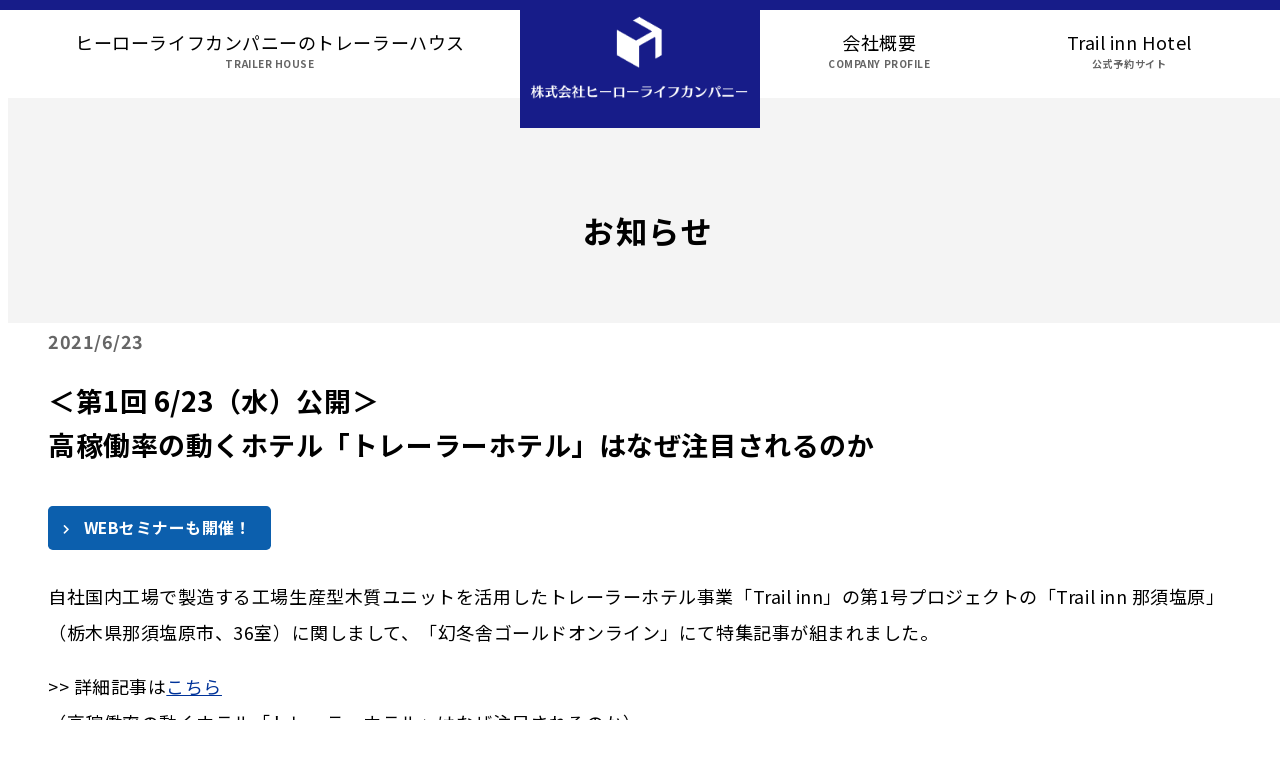

--- FILE ---
content_type: text/html; charset=UTF-8
request_url: https://herolife.jp/2021/06/23/%EF%BC%9C%E7%AC%AC1%E5%9B%9E-6-23%EF%BC%88%E6%B0%B4%EF%BC%89%E5%85%AC%E9%96%8B%E4%BA%88%E5%AE%9A%EF%BC%9E%E3%80%80%E9%AB%98%E7%A8%BC%E5%83%8D%E7%8E%87%E3%81%AE%E5%8B%95%E3%81%8F%E3%83%9B%E3%83%86/
body_size: 10990
content:
<!DOCTYPE html>
<html class="view__ type__post">
<head>
<meta name="google-site-verification" content="39B3kfI2_TlR6galifv-DC96xVIrgQbzJeQXSWNqO2k" />
<meta http-equiv="X-UA-Compatible" content="IE=edge">
<meta name="format-detection" content="telephone=no">
    <meta charset="utf-8">
    <meta name="viewport" content="width=device-width, initial-scale=1">
    <meta http-equiv="Content-Type" content="text/html; charset=utf-8">
    
    <meta name="Description" content="トレーラーハウスの製造販売ならヒーローライフカンパニー。栃木の自社工場で製造した国内製トレーラーハウスを製造・販売しております。法令順守したトレーラーハウスは住居・ホテル・店舗・事務所に活用できます。御見積は無料です。">
        <!--[if lte IE 9]>
    <script type="text/javascript" src="https://herolife.jp/wp2/wp-content/themes/base_temp/files/flexibility.js"></script>
    <script>
      $(function(){
        flexibility(document.documentElement);
      });
    </script>
    <![endif]-->
    	<style>img:is([sizes="auto" i], [sizes^="auto," i]) { contain-intrinsic-size: 3000px 1500px }</style>
	
		<!-- All in One SEO 4.8.4.1 - aioseo.com -->
		<title>＜第1回 6/23（水）公開＞高稼働率の動くホテル「トレーラーホテル」はなぜ注目されるのか | トレーラーハウス製造・販売｜株式会社ヒーローライフカンパニー</title>
	<meta name="description" content="自社国内工場で製造する工場生産型木質ユニットを活用したトレーラーホテル事業「Trail inn」の第1号プロジ" />
	<meta name="robots" content="max-image-preview:large" />
	<meta name="author" content="hero-fc"/>
	<link rel="canonical" href="https://herolife.jp/2021/06/23/%ef%bc%9c%e7%ac%ac1%e5%9b%9e-6-23%ef%bc%88%e6%b0%b4%ef%bc%89%e5%85%ac%e9%96%8b%e4%ba%88%e5%ae%9a%ef%bc%9e%e3%80%80%e9%ab%98%e7%a8%bc%e5%83%8d%e7%8e%87%e3%81%ae%e5%8b%95%e3%81%8f%e3%83%9b%e3%83%86/" />
	<meta name="generator" content="All in One SEO (AIOSEO) 4.8.4.1" />
		<meta property="og:locale" content="ja_JP" />
		<meta property="og:site_name" content="トレーラーハウス製造・販売｜株式会社ヒーローライフカンパニー | トレーラーハウスの製造販売ならヒーローライフカンパニー。栃木の自社工場で製造した国内製トレーラーハウスを製造・販売しております。法令順守したトレーラーハウスは住居・ホテル・店舗・事務所に活用できます。御見積は無料です。" />
		<meta property="og:type" content="article" />
		<meta property="og:title" content="＜第1回 6/23（水）公開＞高稼働率の動くホテル「トレーラーホテル」はなぜ注目されるのか | トレーラーハウス製造・販売｜株式会社ヒーローライフカンパニー" />
		<meta property="og:description" content="自社国内工場で製造する工場生産型木質ユニットを活用したトレーラーホテル事業「Trail inn」の第1号プロジ" />
		<meta property="og:url" content="https://herolife.jp/2021/06/23/%ef%bc%9c%e7%ac%ac1%e5%9b%9e-6-23%ef%bc%88%e6%b0%b4%ef%bc%89%e5%85%ac%e9%96%8b%e4%ba%88%e5%ae%9a%ef%bc%9e%e3%80%80%e9%ab%98%e7%a8%bc%e5%83%8d%e7%8e%87%e3%81%ae%e5%8b%95%e3%81%8f%e3%83%9b%e3%83%86/" />
		<meta property="article:published_time" content="2021-06-23T01:44:14+00:00" />
		<meta property="article:modified_time" content="2021-06-23T02:21:47+00:00" />
		<meta name="twitter:card" content="summary_large_image" />
		<meta name="twitter:title" content="＜第1回 6/23（水）公開＞高稼働率の動くホテル「トレーラーホテル」はなぜ注目されるのか | トレーラーハウス製造・販売｜株式会社ヒーローライフカンパニー" />
		<meta name="twitter:description" content="自社国内工場で製造する工場生産型木質ユニットを活用したトレーラーホテル事業「Trail inn」の第1号プロジ" />
		<script type="application/ld+json" class="aioseo-schema">
			{"@context":"https:\/\/schema.org","@graph":[{"@type":"Article","@id":"https:\/\/herolife.jp\/2021\/06\/23\/%ef%bc%9c%e7%ac%ac1%e5%9b%9e-6-23%ef%bc%88%e6%b0%b4%ef%bc%89%e5%85%ac%e9%96%8b%e4%ba%88%e5%ae%9a%ef%bc%9e%e3%80%80%e9%ab%98%e7%a8%bc%e5%83%8d%e7%8e%87%e3%81%ae%e5%8b%95%e3%81%8f%e3%83%9b%e3%83%86\/#article","name":"\uff1c\u7b2c1\u56de 6\/23\uff08\u6c34\uff09\u516c\u958b\uff1e\u9ad8\u7a3c\u50cd\u7387\u306e\u52d5\u304f\u30db\u30c6\u30eb\u300c\u30c8\u30ec\u30fc\u30e9\u30fc\u30db\u30c6\u30eb\u300d\u306f\u306a\u305c\u6ce8\u76ee\u3055\u308c\u308b\u306e\u304b | \u30c8\u30ec\u30fc\u30e9\u30fc\u30cf\u30a6\u30b9\u88fd\u9020\u30fb\u8ca9\u58f2\uff5c\u682a\u5f0f\u4f1a\u793e\u30d2\u30fc\u30ed\u30fc\u30e9\u30a4\u30d5\u30ab\u30f3\u30d1\u30cb\u30fc","headline":"\uff1c\u7b2c1\u56de 6\/23\uff08\u6c34\uff09\u516c\u958b\uff1e\u9ad8\u7a3c\u50cd\u7387\u306e\u52d5\u304f\u30db\u30c6\u30eb\u300c\u30c8\u30ec\u30fc\u30e9\u30fc\u30db\u30c6\u30eb\u300d\u306f\u306a\u305c\u6ce8\u76ee\u3055\u308c\u308b\u306e\u304b","author":{"@id":"https:\/\/herolife.jp\/author\/hero-fc\/#author"},"publisher":{"@id":"https:\/\/herolife.jp\/#organization"},"image":{"@type":"ImageObject","url":"https:\/\/herolife.jp\/wp2\/wp-content\/uploads\/2021\/06\/img01.jpg","@id":"https:\/\/herolife.jp\/2021\/06\/23\/%ef%bc%9c%e7%ac%ac1%e5%9b%9e-6-23%ef%bc%88%e6%b0%b4%ef%bc%89%e5%85%ac%e9%96%8b%e4%ba%88%e5%ae%9a%ef%bc%9e%e3%80%80%e9%ab%98%e7%a8%bc%e5%83%8d%e7%8e%87%e3%81%ae%e5%8b%95%e3%81%8f%e3%83%9b%e3%83%86\/#articleImage","width":800,"height":649},"datePublished":"2021-06-23T10:44:14+09:00","dateModified":"2021-06-23T11:21:47+09:00","inLanguage":"ja","mainEntityOfPage":{"@id":"https:\/\/herolife.jp\/2021\/06\/23\/%ef%bc%9c%e7%ac%ac1%e5%9b%9e-6-23%ef%bc%88%e6%b0%b4%ef%bc%89%e5%85%ac%e9%96%8b%e4%ba%88%e5%ae%9a%ef%bc%9e%e3%80%80%e9%ab%98%e7%a8%bc%e5%83%8d%e7%8e%87%e3%81%ae%e5%8b%95%e3%81%8f%e3%83%9b%e3%83%86\/#webpage"},"isPartOf":{"@id":"https:\/\/herolife.jp\/2021\/06\/23\/%ef%bc%9c%e7%ac%ac1%e5%9b%9e-6-23%ef%bc%88%e6%b0%b4%ef%bc%89%e5%85%ac%e9%96%8b%e4%ba%88%e5%ae%9a%ef%bc%9e%e3%80%80%e9%ab%98%e7%a8%bc%e5%83%8d%e7%8e%87%e3%81%ae%e5%8b%95%e3%81%8f%e3%83%9b%e3%83%86\/#webpage"},"articleSection":"\u304a\u77e5\u3089\u305b"},{"@type":"BreadcrumbList","@id":"https:\/\/herolife.jp\/2021\/06\/23\/%ef%bc%9c%e7%ac%ac1%e5%9b%9e-6-23%ef%bc%88%e6%b0%b4%ef%bc%89%e5%85%ac%e9%96%8b%e4%ba%88%e5%ae%9a%ef%bc%9e%e3%80%80%e9%ab%98%e7%a8%bc%e5%83%8d%e7%8e%87%e3%81%ae%e5%8b%95%e3%81%8f%e3%83%9b%e3%83%86\/#breadcrumblist","itemListElement":[{"@type":"ListItem","@id":"https:\/\/herolife.jp#listItem","position":1,"name":"Home","item":"https:\/\/herolife.jp","nextItem":{"@type":"ListItem","@id":"https:\/\/herolife.jp\/category\/news\/#listItem","name":"\u304a\u77e5\u3089\u305b"}},{"@type":"ListItem","@id":"https:\/\/herolife.jp\/category\/news\/#listItem","position":2,"name":"\u304a\u77e5\u3089\u305b","item":"https:\/\/herolife.jp\/category\/news\/","nextItem":{"@type":"ListItem","@id":"https:\/\/herolife.jp\/2021\/06\/23\/%ef%bc%9c%e7%ac%ac1%e5%9b%9e-6-23%ef%bc%88%e6%b0%b4%ef%bc%89%e5%85%ac%e9%96%8b%e4%ba%88%e5%ae%9a%ef%bc%9e%e3%80%80%e9%ab%98%e7%a8%bc%e5%83%8d%e7%8e%87%e3%81%ae%e5%8b%95%e3%81%8f%e3%83%9b%e3%83%86\/#listItem","name":"\uff1c\u7b2c1\u56de 6\/23\uff08\u6c34\uff09\u516c\u958b\uff1e\u9ad8\u7a3c\u50cd\u7387\u306e\u52d5\u304f\u30db\u30c6\u30eb\u300c\u30c8\u30ec\u30fc\u30e9\u30fc\u30db\u30c6\u30eb\u300d\u306f\u306a\u305c\u6ce8\u76ee\u3055\u308c\u308b\u306e\u304b"},"previousItem":{"@type":"ListItem","@id":"https:\/\/herolife.jp#listItem","name":"Home"}},{"@type":"ListItem","@id":"https:\/\/herolife.jp\/2021\/06\/23\/%ef%bc%9c%e7%ac%ac1%e5%9b%9e-6-23%ef%bc%88%e6%b0%b4%ef%bc%89%e5%85%ac%e9%96%8b%e4%ba%88%e5%ae%9a%ef%bc%9e%e3%80%80%e9%ab%98%e7%a8%bc%e5%83%8d%e7%8e%87%e3%81%ae%e5%8b%95%e3%81%8f%e3%83%9b%e3%83%86\/#listItem","position":3,"name":"\uff1c\u7b2c1\u56de 6\/23\uff08\u6c34\uff09\u516c\u958b\uff1e\u9ad8\u7a3c\u50cd\u7387\u306e\u52d5\u304f\u30db\u30c6\u30eb\u300c\u30c8\u30ec\u30fc\u30e9\u30fc\u30db\u30c6\u30eb\u300d\u306f\u306a\u305c\u6ce8\u76ee\u3055\u308c\u308b\u306e\u304b","previousItem":{"@type":"ListItem","@id":"https:\/\/herolife.jp\/category\/news\/#listItem","name":"\u304a\u77e5\u3089\u305b"}}]},{"@type":"Organization","@id":"https:\/\/herolife.jp\/#organization","name":"\u30c8\u30ec\u30fc\u30e9\u30fc\u30cf\u30a6\u30b9\u88fd\u9020\u30fb\u8ca9\u58f2\uff5c\u682a\u5f0f\u4f1a\u793e\u30d2\u30fc\u30ed\u30fc\u30e9\u30a4\u30d5\u30ab\u30f3\u30d1\u30cb\u30fc","description":"\u30c8\u30ec\u30fc\u30e9\u30fc\u30cf\u30a6\u30b9\u306e\u88fd\u9020\u8ca9\u58f2\u306a\u3089\u30d2\u30fc\u30ed\u30fc\u30e9\u30a4\u30d5\u30ab\u30f3\u30d1\u30cb\u30fc\u3002\u6803\u6728\u306e\u81ea\u793e\u5de5\u5834\u3067\u88fd\u9020\u3057\u305f\u56fd\u5185\u88fd\u30c8\u30ec\u30fc\u30e9\u30fc\u30cf\u30a6\u30b9\u3092\u88fd\u9020\u30fb\u8ca9\u58f2\u3057\u3066\u304a\u308a\u307e\u3059\u3002\u6cd5\u4ee4\u9806\u5b88\u3057\u305f\u30c8\u30ec\u30fc\u30e9\u30fc\u30cf\u30a6\u30b9\u306f\u4f4f\u5c45\u30fb\u30db\u30c6\u30eb\u30fb\u5e97\u8217\u30fb\u4e8b\u52d9\u6240\u306b\u6d3b\u7528\u3067\u304d\u307e\u3059\u3002\u5fa1\u898b\u7a4d\u306f\u7121\u6599\u3067\u3059\u3002","url":"https:\/\/herolife.jp\/"},{"@type":"Person","@id":"https:\/\/herolife.jp\/author\/hero-fc\/#author","url":"https:\/\/herolife.jp\/author\/hero-fc\/","name":"hero-fc","image":{"@type":"ImageObject","@id":"https:\/\/herolife.jp\/2021\/06\/23\/%ef%bc%9c%e7%ac%ac1%e5%9b%9e-6-23%ef%bc%88%e6%b0%b4%ef%bc%89%e5%85%ac%e9%96%8b%e4%ba%88%e5%ae%9a%ef%bc%9e%e3%80%80%e9%ab%98%e7%a8%bc%e5%83%8d%e7%8e%87%e3%81%ae%e5%8b%95%e3%81%8f%e3%83%9b%e3%83%86\/#authorImage","url":"https:\/\/secure.gravatar.com\/avatar\/5e91b9cff26ea8bd6f70a783a89d1698b929190925f291aaeb5c4ef86d06a330?s=96&d=mm&r=g","width":96,"height":96,"caption":"hero-fc"}},{"@type":"WebPage","@id":"https:\/\/herolife.jp\/2021\/06\/23\/%ef%bc%9c%e7%ac%ac1%e5%9b%9e-6-23%ef%bc%88%e6%b0%b4%ef%bc%89%e5%85%ac%e9%96%8b%e4%ba%88%e5%ae%9a%ef%bc%9e%e3%80%80%e9%ab%98%e7%a8%bc%e5%83%8d%e7%8e%87%e3%81%ae%e5%8b%95%e3%81%8f%e3%83%9b%e3%83%86\/#webpage","url":"https:\/\/herolife.jp\/2021\/06\/23\/%ef%bc%9c%e7%ac%ac1%e5%9b%9e-6-23%ef%bc%88%e6%b0%b4%ef%bc%89%e5%85%ac%e9%96%8b%e4%ba%88%e5%ae%9a%ef%bc%9e%e3%80%80%e9%ab%98%e7%a8%bc%e5%83%8d%e7%8e%87%e3%81%ae%e5%8b%95%e3%81%8f%e3%83%9b%e3%83%86\/","name":"\uff1c\u7b2c1\u56de 6\/23\uff08\u6c34\uff09\u516c\u958b\uff1e\u9ad8\u7a3c\u50cd\u7387\u306e\u52d5\u304f\u30db\u30c6\u30eb\u300c\u30c8\u30ec\u30fc\u30e9\u30fc\u30db\u30c6\u30eb\u300d\u306f\u306a\u305c\u6ce8\u76ee\u3055\u308c\u308b\u306e\u304b | \u30c8\u30ec\u30fc\u30e9\u30fc\u30cf\u30a6\u30b9\u88fd\u9020\u30fb\u8ca9\u58f2\uff5c\u682a\u5f0f\u4f1a\u793e\u30d2\u30fc\u30ed\u30fc\u30e9\u30a4\u30d5\u30ab\u30f3\u30d1\u30cb\u30fc","description":"\u81ea\u793e\u56fd\u5185\u5de5\u5834\u3067\u88fd\u9020\u3059\u308b\u5de5\u5834\u751f\u7523\u578b\u6728\u8cea\u30e6\u30cb\u30c3\u30c8\u3092\u6d3b\u7528\u3057\u305f\u30c8\u30ec\u30fc\u30e9\u30fc\u30db\u30c6\u30eb\u4e8b\u696d\u300cTrail inn\u300d\u306e\u7b2c1\u53f7\u30d7\u30ed\u30b8","inLanguage":"ja","isPartOf":{"@id":"https:\/\/herolife.jp\/#website"},"breadcrumb":{"@id":"https:\/\/herolife.jp\/2021\/06\/23\/%ef%bc%9c%e7%ac%ac1%e5%9b%9e-6-23%ef%bc%88%e6%b0%b4%ef%bc%89%e5%85%ac%e9%96%8b%e4%ba%88%e5%ae%9a%ef%bc%9e%e3%80%80%e9%ab%98%e7%a8%bc%e5%83%8d%e7%8e%87%e3%81%ae%e5%8b%95%e3%81%8f%e3%83%9b%e3%83%86\/#breadcrumblist"},"author":{"@id":"https:\/\/herolife.jp\/author\/hero-fc\/#author"},"creator":{"@id":"https:\/\/herolife.jp\/author\/hero-fc\/#author"},"datePublished":"2021-06-23T10:44:14+09:00","dateModified":"2021-06-23T11:21:47+09:00"},{"@type":"WebSite","@id":"https:\/\/herolife.jp\/#website","url":"https:\/\/herolife.jp\/","name":"\u30c8\u30ec\u30fc\u30e9\u30fc\u30cf\u30a6\u30b9\u88fd\u9020\u30fb\u8ca9\u58f2\uff5c\u682a\u5f0f\u4f1a\u793e\u30d2\u30fc\u30ed\u30fc\u30e9\u30a4\u30d5\u30ab\u30f3\u30d1\u30cb\u30fc","description":"\u30c8\u30ec\u30fc\u30e9\u30fc\u30cf\u30a6\u30b9\u306e\u88fd\u9020\u8ca9\u58f2\u306a\u3089\u30d2\u30fc\u30ed\u30fc\u30e9\u30a4\u30d5\u30ab\u30f3\u30d1\u30cb\u30fc\u3002\u6803\u6728\u306e\u81ea\u793e\u5de5\u5834\u3067\u88fd\u9020\u3057\u305f\u56fd\u5185\u88fd\u30c8\u30ec\u30fc\u30e9\u30fc\u30cf\u30a6\u30b9\u3092\u88fd\u9020\u30fb\u8ca9\u58f2\u3057\u3066\u304a\u308a\u307e\u3059\u3002\u6cd5\u4ee4\u9806\u5b88\u3057\u305f\u30c8\u30ec\u30fc\u30e9\u30fc\u30cf\u30a6\u30b9\u306f\u4f4f\u5c45\u30fb\u30db\u30c6\u30eb\u30fb\u5e97\u8217\u30fb\u4e8b\u52d9\u6240\u306b\u6d3b\u7528\u3067\u304d\u307e\u3059\u3002\u5fa1\u898b\u7a4d\u306f\u7121\u6599\u3067\u3059\u3002","inLanguage":"ja","publisher":{"@id":"https:\/\/herolife.jp\/#organization"}}]}
		</script>
		<!-- All in One SEO -->

<link rel='dns-prefetch' href='//ajax.googleapis.com' />
<link rel='dns-prefetch' href='//use.fontawesome.com' />
<style id='classic-theme-styles-inline-css' type='text/css'>
/*! This file is auto-generated */
.wp-block-button__link{color:#fff;background-color:#32373c;border-radius:9999px;box-shadow:none;text-decoration:none;padding:calc(.667em + 2px) calc(1.333em + 2px);font-size:1.125em}.wp-block-file__button{background:#32373c;color:#fff;text-decoration:none}
</style>
<link rel='stylesheet' id='block_editor_custom-cgb-style-css-css' href='https://herolife.jp/wp2/wp-content/plugins/block-editor-custom/dist/blocks.style.build.css' type='text/css' media='all' />
<link rel='stylesheet' id='animate-css-css' href='https://herolife.jp/wp2/wp-content/plugins/blocks-animation/vendor/codeinwp/gutenberg-animation/assets/css/animate.min.css?ver=1a6b557931cf266dea133f1ea9fce541' type='text/css' media='all' />
<link rel='stylesheet' id='themeisle-gutenberg-animation-style-css' href='https://herolife.jp/wp2/wp-content/plugins/blocks-animation/vendor/codeinwp/gutenberg-animation/assets/css/style.css?ver=1a6b557931cf266dea133f1ea9fce541' type='text/css' media='all' />
<style id='ghostkit-typography-inline-css' type='text/css'>
 
</style>
<style id='global-styles-inline-css' type='text/css'>
:root{--wp--preset--aspect-ratio--square: 1;--wp--preset--aspect-ratio--4-3: 4/3;--wp--preset--aspect-ratio--3-4: 3/4;--wp--preset--aspect-ratio--3-2: 3/2;--wp--preset--aspect-ratio--2-3: 2/3;--wp--preset--aspect-ratio--16-9: 16/9;--wp--preset--aspect-ratio--9-16: 9/16;--wp--preset--color--black: #000;--wp--preset--color--cyan-bluish-gray: #abb8c3;--wp--preset--color--white: #fff;--wp--preset--color--pale-pink: #f78da7;--wp--preset--color--vivid-red: #cf2e2e;--wp--preset--color--luminous-vivid-orange: #ff6900;--wp--preset--color--luminous-vivid-amber: #fcb900;--wp--preset--color--light-green-cyan: #7bdcb5;--wp--preset--color--vivid-green-cyan: #00d084;--wp--preset--color--pale-cyan-blue: #8ed1fc;--wp--preset--color--vivid-cyan-blue: #0693e3;--wp--preset--color--vivid-purple: #9b51e0;--wp--preset--color--clear: #fefefe;--wp--preset--color--light-gray: rgba(111, 102, 94, 0.15);--wp--preset--color--dark-gray: rgba(51, 51, 51, 0.75);--wp--preset--color--light-yellow: #FFFF99;--wp--preset--color--pink: #FF3366;--wp--preset--color--orange: #FF6600;--wp--preset--color--green: #1E7B5A;--wp--preset--color--blue: #0C5FAD;--wp--preset--color--yellow: #FF9900;--wp--preset--color--yellow-green: #66CC66;--wp--preset--color--strong-red: #CC0000;--wp--preset--color--purple: #CC33CC;--wp--preset--color--light-orange: #FEEBCC;--wp--preset--gradient--vivid-cyan-blue-to-vivid-purple: linear-gradient(135deg,rgba(6,147,227,1) 0%,rgb(155,81,224) 100%);--wp--preset--gradient--light-green-cyan-to-vivid-green-cyan: linear-gradient(135deg,rgb(122,220,180) 0%,rgb(0,208,130) 100%);--wp--preset--gradient--luminous-vivid-amber-to-luminous-vivid-orange: linear-gradient(135deg,rgba(252,185,0,1) 0%,rgba(255,105,0,1) 100%);--wp--preset--gradient--luminous-vivid-orange-to-vivid-red: linear-gradient(135deg,rgba(255,105,0,1) 0%,rgb(207,46,46) 100%);--wp--preset--gradient--very-light-gray-to-cyan-bluish-gray: linear-gradient(135deg,rgb(238,238,238) 0%,rgb(169,184,195) 100%);--wp--preset--gradient--cool-to-warm-spectrum: linear-gradient(135deg,rgb(74,234,220) 0%,rgb(151,120,209) 20%,rgb(207,42,186) 40%,rgb(238,44,130) 60%,rgb(251,105,98) 80%,rgb(254,248,76) 100%);--wp--preset--gradient--blush-light-purple: linear-gradient(135deg,rgb(255,206,236) 0%,rgb(152,150,240) 100%);--wp--preset--gradient--blush-bordeaux: linear-gradient(135deg,rgb(254,205,165) 0%,rgb(254,45,45) 50%,rgb(107,0,62) 100%);--wp--preset--gradient--luminous-dusk: linear-gradient(135deg,rgb(255,203,112) 0%,rgb(199,81,192) 50%,rgb(65,88,208) 100%);--wp--preset--gradient--pale-ocean: linear-gradient(135deg,rgb(255,245,203) 0%,rgb(182,227,212) 50%,rgb(51,167,181) 100%);--wp--preset--gradient--electric-grass: linear-gradient(135deg,rgb(202,248,128) 0%,rgb(113,206,126) 100%);--wp--preset--gradient--midnight: linear-gradient(135deg,rgb(2,3,129) 0%,rgb(40,116,252) 100%);--wp--preset--font-size--small: 13px;--wp--preset--font-size--medium: 20px;--wp--preset--font-size--large: 27px;--wp--preset--font-size--x-large: 42px;--wp--preset--font-size--normal: 18px;--wp--preset--font-size--regular: 16px;--wp--preset--font-size--mediumlarge: 22px;--wp--preset--font-size--huge: 36px;--wp--preset--spacing--20: 0.44rem;--wp--preset--spacing--30: 0.67rem;--wp--preset--spacing--40: 1rem;--wp--preset--spacing--50: 1.5rem;--wp--preset--spacing--60: 2.25rem;--wp--preset--spacing--70: 3.38rem;--wp--preset--spacing--80: 5.06rem;--wp--preset--shadow--natural: 6px 6px 9px rgba(0, 0, 0, 0.2);--wp--preset--shadow--deep: 12px 12px 50px rgba(0, 0, 0, 0.4);--wp--preset--shadow--sharp: 6px 6px 0px rgba(0, 0, 0, 0.2);--wp--preset--shadow--outlined: 6px 6px 0px -3px rgba(255, 255, 255, 1), 6px 6px rgba(0, 0, 0, 1);--wp--preset--shadow--crisp: 6px 6px 0px rgba(0, 0, 0, 1);}:where(.is-layout-flex){gap: 0.5em;}:where(.is-layout-grid){gap: 0.5em;}body .is-layout-flex{display: flex;}.is-layout-flex{flex-wrap: wrap;align-items: center;}.is-layout-flex > :is(*, div){margin: 0;}body .is-layout-grid{display: grid;}.is-layout-grid > :is(*, div){margin: 0;}:where(.wp-block-columns.is-layout-flex){gap: 2em;}:where(.wp-block-columns.is-layout-grid){gap: 2em;}:where(.wp-block-post-template.is-layout-flex){gap: 1.25em;}:where(.wp-block-post-template.is-layout-grid){gap: 1.25em;}.has-black-color{color: var(--wp--preset--color--black) !important;}.has-cyan-bluish-gray-color{color: var(--wp--preset--color--cyan-bluish-gray) !important;}.has-white-color{color: var(--wp--preset--color--white) !important;}.has-pale-pink-color{color: var(--wp--preset--color--pale-pink) !important;}.has-vivid-red-color{color: var(--wp--preset--color--vivid-red) !important;}.has-luminous-vivid-orange-color{color: var(--wp--preset--color--luminous-vivid-orange) !important;}.has-luminous-vivid-amber-color{color: var(--wp--preset--color--luminous-vivid-amber) !important;}.has-light-green-cyan-color{color: var(--wp--preset--color--light-green-cyan) !important;}.has-vivid-green-cyan-color{color: var(--wp--preset--color--vivid-green-cyan) !important;}.has-pale-cyan-blue-color{color: var(--wp--preset--color--pale-cyan-blue) !important;}.has-vivid-cyan-blue-color{color: var(--wp--preset--color--vivid-cyan-blue) !important;}.has-vivid-purple-color{color: var(--wp--preset--color--vivid-purple) !important;}.has-black-background-color{background-color: var(--wp--preset--color--black) !important;}.has-cyan-bluish-gray-background-color{background-color: var(--wp--preset--color--cyan-bluish-gray) !important;}.has-white-background-color{background-color: var(--wp--preset--color--white) !important;}.has-pale-pink-background-color{background-color: var(--wp--preset--color--pale-pink) !important;}.has-vivid-red-background-color{background-color: var(--wp--preset--color--vivid-red) !important;}.has-luminous-vivid-orange-background-color{background-color: var(--wp--preset--color--luminous-vivid-orange) !important;}.has-luminous-vivid-amber-background-color{background-color: var(--wp--preset--color--luminous-vivid-amber) !important;}.has-light-green-cyan-background-color{background-color: var(--wp--preset--color--light-green-cyan) !important;}.has-vivid-green-cyan-background-color{background-color: var(--wp--preset--color--vivid-green-cyan) !important;}.has-pale-cyan-blue-background-color{background-color: var(--wp--preset--color--pale-cyan-blue) !important;}.has-vivid-cyan-blue-background-color{background-color: var(--wp--preset--color--vivid-cyan-blue) !important;}.has-vivid-purple-background-color{background-color: var(--wp--preset--color--vivid-purple) !important;}.has-black-border-color{border-color: var(--wp--preset--color--black) !important;}.has-cyan-bluish-gray-border-color{border-color: var(--wp--preset--color--cyan-bluish-gray) !important;}.has-white-border-color{border-color: var(--wp--preset--color--white) !important;}.has-pale-pink-border-color{border-color: var(--wp--preset--color--pale-pink) !important;}.has-vivid-red-border-color{border-color: var(--wp--preset--color--vivid-red) !important;}.has-luminous-vivid-orange-border-color{border-color: var(--wp--preset--color--luminous-vivid-orange) !important;}.has-luminous-vivid-amber-border-color{border-color: var(--wp--preset--color--luminous-vivid-amber) !important;}.has-light-green-cyan-border-color{border-color: var(--wp--preset--color--light-green-cyan) !important;}.has-vivid-green-cyan-border-color{border-color: var(--wp--preset--color--vivid-green-cyan) !important;}.has-pale-cyan-blue-border-color{border-color: var(--wp--preset--color--pale-cyan-blue) !important;}.has-vivid-cyan-blue-border-color{border-color: var(--wp--preset--color--vivid-cyan-blue) !important;}.has-vivid-purple-border-color{border-color: var(--wp--preset--color--vivid-purple) !important;}.has-vivid-cyan-blue-to-vivid-purple-gradient-background{background: var(--wp--preset--gradient--vivid-cyan-blue-to-vivid-purple) !important;}.has-light-green-cyan-to-vivid-green-cyan-gradient-background{background: var(--wp--preset--gradient--light-green-cyan-to-vivid-green-cyan) !important;}.has-luminous-vivid-amber-to-luminous-vivid-orange-gradient-background{background: var(--wp--preset--gradient--luminous-vivid-amber-to-luminous-vivid-orange) !important;}.has-luminous-vivid-orange-to-vivid-red-gradient-background{background: var(--wp--preset--gradient--luminous-vivid-orange-to-vivid-red) !important;}.has-very-light-gray-to-cyan-bluish-gray-gradient-background{background: var(--wp--preset--gradient--very-light-gray-to-cyan-bluish-gray) !important;}.has-cool-to-warm-spectrum-gradient-background{background: var(--wp--preset--gradient--cool-to-warm-spectrum) !important;}.has-blush-light-purple-gradient-background{background: var(--wp--preset--gradient--blush-light-purple) !important;}.has-blush-bordeaux-gradient-background{background: var(--wp--preset--gradient--blush-bordeaux) !important;}.has-luminous-dusk-gradient-background{background: var(--wp--preset--gradient--luminous-dusk) !important;}.has-pale-ocean-gradient-background{background: var(--wp--preset--gradient--pale-ocean) !important;}.has-electric-grass-gradient-background{background: var(--wp--preset--gradient--electric-grass) !important;}.has-midnight-gradient-background{background: var(--wp--preset--gradient--midnight) !important;}.has-small-font-size{font-size: var(--wp--preset--font-size--small) !important;}.has-medium-font-size{font-size: var(--wp--preset--font-size--medium) !important;}.has-large-font-size{font-size: var(--wp--preset--font-size--large) !important;}.has-x-large-font-size{font-size: var(--wp--preset--font-size--x-large) !important;}
:where(.wp-block-post-template.is-layout-flex){gap: 1.25em;}:where(.wp-block-post-template.is-layout-grid){gap: 1.25em;}
:where(.wp-block-columns.is-layout-flex){gap: 2em;}:where(.wp-block-columns.is-layout-grid){gap: 2em;}
:root :where(.wp-block-pullquote){font-size: 1.5em;line-height: 1.6;}
</style>
<link rel='stylesheet' id='snow-monkey-editor-css' href='https://herolife.jp/wp2/wp-content/plugins/snow-monkey-editor/dist/css/app.css?ver=1637549470' type='text/css' media='all' />
<link rel='stylesheet' id='ghostkit-classic-theme-fallback-css' href='https://herolife.jp/wp2/wp-content/plugins/ghostkit/assets/css/fallback-classic-theme.css?ver=1752035935' type='text/css' media='all' />
<link rel='stylesheet' id='ghostkit-css' href='https://herolife.jp/wp2/wp-content/plugins/ghostkit/build/gutenberg/style.css?ver=1752035935' type='text/css' media='all' />
<link rel='stylesheet' id='fontawesome-css' href='//use.fontawesome.com/releases/v5.6.1/css/all.css' type='text/css' media='all' />
<link rel='stylesheet' id='style-css' href='https://herolife.jp/wp2/wp-content/themes/base_temp/style.css' type='text/css' media='all' />
<link rel='stylesheet' id='child-style-css' href='https://herolife.jp/wp2/wp-content/themes/tozuike_golf_template/style.css?ver=6.8.1' type='text/css' media='all' />
<script type="text/javascript" src="//ajax.googleapis.com/ajax/libs/jquery/1.8.1/jquery.min.js" id="jquery-js"></script>
<link rel="https://api.w.org/" href="https://herolife.jp/wp-json/" /><link rel="alternate" title="JSON" type="application/json" href="https://herolife.jp/wp-json/wp/v2/posts/2751" /><link rel="alternate" title="oEmbed (JSON)" type="application/json+oembed" href="https://herolife.jp/wp-json/oembed/1.0/embed?url=https%3A%2F%2Fherolife.jp%2F2021%2F06%2F23%2F%25ef%25bc%259c%25e7%25ac%25ac1%25e5%259b%259e-6-23%25ef%25bc%2588%25e6%25b0%25b4%25ef%25bc%2589%25e5%2585%25ac%25e9%2596%258b%25e4%25ba%2588%25e5%25ae%259a%25ef%25bc%259e%25e3%2580%2580%25e9%25ab%2598%25e7%25a8%25bc%25e5%2583%258d%25e7%258e%2587%25e3%2581%25ae%25e5%258b%2595%25e3%2581%258f%25e3%2583%259b%25e3%2583%2586%2F" />
<link rel="alternate" title="oEmbed (XML)" type="text/xml+oembed" href="https://herolife.jp/wp-json/oembed/1.0/embed?url=https%3A%2F%2Fherolife.jp%2F2021%2F06%2F23%2F%25ef%25bc%259c%25e7%25ac%25ac1%25e5%259b%259e-6-23%25ef%25bc%2588%25e6%25b0%25b4%25ef%25bc%2589%25e5%2585%25ac%25e9%2596%258b%25e4%25ba%2588%25e5%25ae%259a%25ef%25bc%259e%25e3%2580%2580%25e9%25ab%2598%25e7%25a8%25bc%25e5%2583%258d%25e7%258e%2587%25e3%2581%25ae%25e5%258b%2595%25e3%2581%258f%25e3%2583%259b%25e3%2583%2586%2F&#038;format=xml" />
		<style type="text/css">
			.ghostkit-effects-enabled .ghostkit-effects-reveal {
				pointer-events: none;
				visibility: hidden;
			}
		</style>
		<script>
			if (!window.matchMedia('(prefers-reduced-motion: reduce)').matches) {
				document.documentElement.classList.add(
					'ghostkit-effects-enabled'
				);
			}
		</script>
				<style type="text/css" id="wp-custom-css">
			table{
	margin:0;
}		</style>
		<!--[if lt IE 9]>
<script src="/files/html5shiv.min.js"></script>
<script src="/files/css3-mediaqueries.js"></script>
<![endif]-->
<!-- Google tag (gtag.js) -->
<script async src="https://www.googletagmanager.com/gtag/js?id=G-2SMYS8TWNR"></script>
<script>
  window.dataLayer = window.dataLayer || [];
  function gtag(){dataLayer.push(arguments);}
  gtag('js', new Date());

  gtag('config', 'G-2SMYS8TWNR');
</script>
<script id='sc_access_analysis' src='https://sales-crowd.jp/js/sc-web-access-analysis.js' data-token='87d776f535e4cb3f6274682d895a515fc769348a817729e56f02e3450bd1facc'></script>
</head>
    <body class="wp-singular post-template-default single single-post postid-2751 single-format-standard wp-embed-responsive wp-theme-base_temp wp-child-theme-tozuike_golf_template  category-news device-pc" ontouchstart="">
    <!--[if lte IE 9]>
    <script type="text/javascript" src="/files/rem.min.js"></script>
    <![endif]-->
<!--[if lte IE 8.0]><div class="ie ie8s ie9s"><![endif]-->
<!--[if IE 9.0]><div class="ie ie9 ie9s ie9u"><![endif]-->
<!--[if gte IE 10.0]><div class="ie ie10u ie9u"><![endif]-->
<div id="fb-root"></div>

   <div class="la_wrapper " id="page"><div class="la_wrapper_in">
               <div class="la_header has__logo"><div class="in">
               <div class="hd__1st"><div class="in"><div class="in_">
                   <div class="in_hd"><div id="media_image-3" class="widget-odd widget-last widget-first widget-1 logo_widget widget_media_image"><a href="https://herolife.jp/"><img width="300" height="160" src="https://herolife.jp/wp2/wp-content/uploads/2020/08/logo-1.png" class="image wp-image-1124  attachment-full size-full" alt="" style="max-width: 100%; height: auto;" decoding="async" loading="lazy" /></a></div></div><div class="lahd_navlist mo_navlist at_left">
                           <nav><div class="in"><div id="nav_menu-3" class="widget-odd widget-last widget-first widget-1 hd_widget widget_nav_menu"><div class="menu-%e3%83%a1%e3%83%8b%e3%83%a5%e3%83%bc%ef%bc%88%e5%b7%a6%ef%bc%89-container"><ul id="menu-%e3%83%a1%e3%83%8b%e3%83%a5%e3%83%bc%ef%bc%88%e5%b7%a6%ef%bc%89" class="menu"><li id="menu-item-7487" class="menu-item menu-item-type-custom menu-item-object-custom menu-item-7487"><a href="https://herolife.jp/trailer-house/" title="TRAILER HOUSE"><strong>ヒーローライフカンパニーのトレーラーハウス</strong><span class="t_s">TRAILER HOUSE</span></a></li>
</ul></div></div></div>
                            </nav>
                       </div>
                      <div class="lahd_navlist mo_navlist at_right">
                           <nav><div class="in"><div id="nav_menu-4" class="widget-odd widget-last widget-first widget-1 hd_widget2 widget_nav_menu"><div class="menu-%e3%83%a1%e3%83%8b%e3%83%a5%e3%83%bc%ef%bc%88%e5%8f%b3%ef%bc%89-container"><ul id="menu-%e3%83%a1%e3%83%8b%e3%83%a5%e3%83%bc%ef%bc%88%e5%8f%b3%ef%bc%89" class="menu"><li id="menu-item-1046" class="menu-item menu-item-type-post_type menu-item-object-page menu-item-has-children menu-item-1046"><a href="https://herolife.jp/company/" title="COMPANY PROFILE"><strong>会社概要</strong><span class="t_s">COMPANY PROFILE</span></a>
<ul class="sub-menu">
	<li id="menu-item-1465" class="menu-item menu-item-type-custom menu-item-object-custom menu-item-1465"><a href="https://herolife.jp/company/#access">アクセス</a></li>
</ul>
</li>
<li id="menu-item-3915" class="menu-item menu-item-type-custom menu-item-object-custom menu-item-3915"><a target="_blank" href="https://trailinnhotels.jp/" title="公式予約サイト"><strong>Trail inn Hotel</strong><span class="t_s">公式予約サイト</span></a></li>
</ul></div></div></div>
                            </nav>
                       </div>
                                   </div></div></div>
                <div class="lahd_navlist2 mo_navlist">
               <nav><div class="in"><div id="nav_menu-7" class="widget-odd widget-first widget-1 hd_widget3 widget_nav_menu"><div class="menu-%e3%83%a1%e3%83%8b%e3%83%a5%e3%83%bc%ef%bc%88%e5%b7%a6%ef%bc%89-container"><ul id="menu-%e3%83%a1%e3%83%8b%e3%83%a5%e3%83%bc%ef%bc%88%e5%b7%a6%ef%bc%89-1" class="menu"><li class="menu-item menu-item-type-custom menu-item-object-custom menu-item-7487"><a href="https://herolife.jp/trailer-house/" title="TRAILER HOUSE"><strong>ヒーローライフカンパニーのトレーラーハウス</strong><span class="t_s">TRAILER HOUSE</span></a></li>
</ul></div></div><div id="nav_menu-6" class="widget-even widget-last widget-2 hd_widget3 widget_nav_menu"><div class="menu-%e3%83%a1%e3%83%8b%e3%83%a5%e3%83%bc%ef%bc%88%e5%8f%b3%ef%bc%89-container"><ul id="menu-%e3%83%a1%e3%83%8b%e3%83%a5%e3%83%bc%ef%bc%88%e5%8f%b3%ef%bc%89-1" class="menu"><li class="menu-item menu-item-type-post_type menu-item-object-page menu-item-has-children menu-item-1046"><a href="https://herolife.jp/company/" title="COMPANY PROFILE"><strong>会社概要</strong><span class="t_s">COMPANY PROFILE</span></a>
<ul class="sub-menu">
	<li class="menu-item menu-item-type-custom menu-item-object-custom menu-item-1465"><a href="https://herolife.jp/company/#access">アクセス</a></li>
</ul>
</li>
<li class="menu-item menu-item-type-custom menu-item-object-custom menu-item-3915"><a target="_blank" href="https://trailinnhotels.jp/" title="公式予約サイト"><strong>Trail inn Hotel</strong><span class="t_s">公式予約サイト</span></a></li>
</ul></div></div></div>
                </nav>
        </div></div></div><div class="la_container la_entry has__la_2clm"><div class="la_title __t"><div class="in">
        <div class="in in_c">
                       <h1>お知らせ</h1>
                    </div>
</div></div><div class="in"><div class="la_2clm">    <div class="la_main"><div id="post-2751" class="mo_entry category_box post-2751 post type-post status-publish format-standard hentry category-news">
    <article id="entry_page_num-0">
       <div class="in_content">

  <div class="in_t">
   <div class="in_date"><em>2021</em><strong>6/23</strong></div>
   <h1><a href="https://herolife.jp/2021/06/23/%ef%bc%9c%e7%ac%ac1%e5%9b%9e-6-23%ef%bc%88%e6%b0%b4%ef%bc%89%e5%85%ac%e9%96%8b%e4%ba%88%e5%ae%9a%ef%bc%9e%e3%80%80%e9%ab%98%e7%a8%bc%e5%83%8d%e7%8e%87%e3%81%ae%e5%8b%95%e3%81%8f%e3%83%9b%e3%83%86/">＜第1回 6/23（水）公開＞<br>高稼働率の動くホテル「トレーラーホテル」はなぜ注目されるのか</a></h1>   </div>
   <div class="in_c_main">
<div class="wp-block-buttons is-layout-flex wp-block-buttons-is-layout-flex">
<div class="wp-block-button is-style-cm_btn_s"><a class="wp-block-button__link has-white-color has-blue-background-color has-text-color has-background" href="https://gentosha-go.com/ud/seminar/id/60cb3160776561294e000000" target="_blank" rel="noreferrer noopener">WEBセミナーも開催！</a></div>
</div>



<p>自社国内工場で製造する工場生産型木質ユニットを活用したトレーラーホテル事業「Trail inn」の第1号プロジェクトの「Trail inn 那須塩原」（栃木県那須塩原市、36室）に関しまして、「幻冬舎ゴールドオンライン」にて特集記事が組まれました。</p>



<p>&gt;&gt; 詳細記事は<a href="https://gentosha-go.com/articles/-/35060" target="_blank" rel="noreferrer noopener">こちら</a><br>（高稼働率の動くホテル「トレーラーホテル」はなぜ注目されるのか）</p>



<div style="height:100px" aria-hidden="true" class="wp-block-spacer"></div>



<p></p>



<figure class="wp-block-image size-large"><a href="https://gentosha-go.com/articles/-/35060" target="_blank" rel="noopener noreferrer"><img fetchpriority="high" decoding="async" width="800" height="649" src="https://herolife.jp/wp2/wp-content/uploads/2021/06/img01.jpg" alt="" class="wp-image-2758" srcset="https://herolife.jp/wp2/wp-content/uploads/2021/06/img01.jpg 800w, https://herolife.jp/wp2/wp-content/uploads/2021/06/img01-570x462.jpg 570w, https://herolife.jp/wp2/wp-content/uploads/2021/06/img01-768x623.jpg 768w" sizes="(max-width: 800px) 100vw, 800px" /></a></figure>



<p></p>
</div>

<div class="in_data"><div class="in_category"><a href="https://herolife.jp/category/news/" slug="0">お知らせ</a></div></div>
    </div>
       </article>
        
<!-- You can start editing here. -->



<!-- If comments are closed. -->
<p class="nocomments">コメントは受け付けていません。</p>

</div><div class="nav_area_wrap"><div class="nav_area"><p class="more_btn wp-block-button is-style-cm_btn_s"><a href="#" onclick="javascript:window.history.back(-1);return false;" class="wp-block-button__link">一覧へ戻る</a></p>
</div></div>    </div>
    

</div></div><div id="breadcrumb" class="la_bread"><div class="in"><a href="https://herolife.jp" itemprop="url"><span itemprop="title">ホーム</span></a>&nbsp;&nbsp;&gt;&nbsp;&nbsp;<a href="https://herolife.jp/%ef%bc%9c%e7%ac%ac1%e5%9b%9e-6-23%ef%bc%88%e6%b0%b4%ef%bc%89%e5%85%ac%e9%96%8b%e4%ba%88%e5%ae%9a%ef%bc%9e%e3%80%80%e9%ab%98%e7%a8%bc%e5%83%8d%e7%8e%87%e3%81%ae%e5%8b%95%e3%81%8f%e3%83%9b%e3%83%86/"><span itemprop="title">＜第1回 6/23（水）公開＞<br>高稼働率の動くホテル「トレーラーホテル」はなぜ注目されるのか</span></a>&nbsp;&nbsp;&gt;&nbsp;&nbsp;<span itemprop="title">＜第1回 6/23（水）公開＞<br>高稼働率の動くホテル「トレーラーホテル」はなぜ注目されるのか</span></div></div></div><div class="cm_totop"><a href="#page">To Top</a></div><footer class="la_footer footer__layout_2c has-green-background-color is-style-bg_bl"><div class="in"><div class="in"><div class="in_1"><div id="block-5" class="widget-odd widget-first widget-1 ft_widget widget_block widget_media_image">
<figure class="wp-block-image size-full"><a href="https://herolife.jp/download/"><img loading="lazy" decoding="async" width="290" height="75" src="https://herolife.jp/wp2/wp-content/uploads/2022/04/bn2.jpg" alt="" class="wp-image-4116"/></a></figure>
</div><div id="block-6" class="widget-even widget-last widget-2 ft_widget widget_block widget_media_image">
<figure class="wp-block-image size-full"><a href="https://herolife.jp/member-stores/"><img loading="lazy" decoding="async" width="290" height="75" src="https://herolife.jp/wp2/wp-content/uploads/2022/04/bn-2.jpg" alt="" class="wp-image-4117"/></a></figure>
</div></div><div class="in_2"><div id="text-2" class="widget-odd widget-last widget-first widget-1 ft_widget widget_text">			<div class="textwidget"><div class="title fontB">
<div class="info-box">
<div class="title fontB">【本社】<br />
〒105-0012　東京都港区芝大門2丁目3-1<br />
TEL：03-5473-0539 / FAX：03-5473-0549</div>
<p>&gt;&gt; <a href="https://herolife.jp/company/#access">アクセスマップ</a><br />
&gt;&gt; <a href="https://herolife.jp/privacy-policy/">プライバシーポリシー</a><br />
&gt;&gt; <a href="https://herolife.jp/administration/">行政との取り組み</a></p>
</div>
<div class="info-box"></div>
</div>
</div>
		</div></div><div class="in_3"><div id="block-3" class="widget-odd widget-last widget-first widget-1 widget widget_block widget_media_image">
<div class="wp-block-image margin___top_medium"><figure class="aligncenter size-full"><a href="https://herolife.jp/"><img loading="lazy" decoding="async" width="300" height="160" src="https://herolife.jp/wp2/wp-content/uploads/2020/08/logo-1.png" alt="" class="wp-image-1124"/></a></figure></div>
</div></div></div></div></footer></div>
<div class="laft_phone"><div class="in"><div id="vkexunit_button-3" class="widget-odd widget-first widget-1 laft_phone_item widget_vkexunit_button">		<div class="veu_button">
			<a class="btn btn-block btn-none" href="tel:03-5473-0539">
			<span class="button_mainText">

			<i class="fas fa-phone font_icon"></i><span class="button_mainText_inner">電話発信</span>
			</span>
						</a>
		</div>
			</div>	<div id="vkexunit_button-5" class="widget-even widget-2 laft_phone_item widget_vkexunit_button">		<div class="veu_button">
			<a class="btn btn-block btn-none" href="https://herolife.jp/company/#access" target="_blank">
			<span class="button_mainText">

			<i class="fas fa-map-marker-alt font_icon"></i><span class="button_mainText_inner">Google Map</span>
			</span>
						</a>
		</div>
			</div>	<div id="vkexunit_button-6" class="widget-odd widget-last widget-3 laft_phone_item widget_vkexunit_button">		<div class="veu_button">
			<a class="btn btn-block btn-none" href="#page">
			<span class="button_mainText">

			<i class="fas fa-arrow-up font_icon"></i><span class="button_mainText_inner">Page top</span>
			</span>
						</a>
		</div>
			</div>	</div></div></div><!--[if lte IE 8.0]></div><![endif]-->
<!--[if IE 9.0]></div><![endif]-->
<!--[if gte IE 10.0]></div><![endif]-->
<script type="speculationrules">
{"prefetch":[{"source":"document","where":{"and":[{"href_matches":"\/*"},{"not":{"href_matches":["\/wp2\/wp-*.php","\/wp2\/wp-admin\/*","\/wp2\/wp-content\/uploads\/*","\/wp2\/wp-content\/*","\/wp2\/wp-content\/plugins\/*","\/wp2\/wp-content\/themes\/tozuike_golf_template\/*","\/wp2\/wp-content\/themes\/base_temp\/*","\/*\\?(.+)"]}},{"not":{"selector_matches":"a[rel~=\"nofollow\"]"}},{"not":{"selector_matches":".no-prefetch, .no-prefetch a"}}]},"eagerness":"conservative"}]}
</script>
<script type="text/javascript" src="https://herolife.jp/wp2/wp-content/themes/base_temp/files/slick.min.js" id="slick-js"></script>
<script type="text/javascript" src="https://herolife.jp/wp2/wp-content/themes/base_temp/files/retina.min.js" id="retina-js"></script>
<script type="text/javascript" src="https://herolife.jp/wp2/wp-content/themes/tozuike_golf_template/js/add.js" id="add_js-js"></script>
<script type="text/javascript" src="https://herolife.jp/wp2/wp-includes/js/dist/vendor/wp-polyfill.min.js?ver=3.15.0" id="wp-polyfill-js"></script>
<script type="text/javascript" src="https://herolife.jp/wp2/wp-content/plugins/blocks-animation/vendor/codeinwp/gutenberg-animation/build/frontend.js?ver=1a6b557931cf266dea133f1ea9fce541" id="themeisle-gutenberg-animation-frontend-js"></script>
<script type="text/javascript" src="https://herolife.jp/wp2/wp-content/plugins/snow-monkey-editor/dist/js/app.js?ver=1637549470" id="snow-monkey-editor-js"></script>
<script type="text/javascript" src="https://herolife.jp/wp2/wp-content/plugins/ghostkit/assets/vendor/ivent/dist/ivent.min.js?ver=0.2.0" id="ivent-js"></script>
<script type="text/javascript" id="ghostkit-helper-js-extra">
/* <![CDATA[ */
var ghostkitVariables = {"version":"3.4.3","pro":"","themeName":"\u3000\u30c7\u30d5\u30a9\u30eb\u30c8\u30c6\u30f3\u30d7\u30ec\u30fc\u30c8","settings":[],"disabledBlocks":[],"media_sizes":{"sm":576,"md":768,"lg":992,"xl":1200},"timezone":"Asia\/Tokyo","googleMapsAPIKey":"","googleMapsAPIUrl":"https:\/\/maps.googleapis.com\/maps\/api\/js?v=3.exp&language=ja","googleReCaptchaAPISiteKey":"","googleReCaptchaAPISecretKey":"","sidebars":{"footer4":{"id":"footer4","name":"\u30d5\u30c3\u30bf\u30fc\uff08\u4e0b\uff09"},"logo":{"id":"logo","name":"\u30d8\u30c3\u30c0\u30fc\uff1a\u30ed\u30b4"},"hd_data":{"id":"hd_data","name":"\u30d8\u30c3\u30c0\u30fc\uff1a\u60c5\u5831"},"header":{"id":"header","name":"\u30d8\u30c3\u30c0\u30fc\uff1a\u30ca\u30d3\u30b2\u30fc\u30b7\u30e7\u30f3"},"menu":{"id":"menu","name":"\u30cf\u30f3\u30d0\u30fc\u30ac\u30fc\u30e1\u30cb\u30e5\u30fc"},"blog_side":{"id":"blog_side","name":"\u30d6\u30ed\u30b0\uff1a\u30b5\u30a4\u30c9\u30d0\u30fc"},"blog_side_drop":{"id":"blog_side_drop","name":"\u30d6\u30ed\u30b0\uff1a\u30ca\u30d3\u30b2\u30fc\u30b7\u30e7\u30f3\uff08\u30c9\u30ed\u30c3\u30d7\u30dc\u30c3\u30af\u30b9\uff09"},"page_side":{"id":"page_side","name":"\u56fa\u5b9a\u30da\u30fc\u30b8\uff1a\u30b5\u30a4\u30c9\u30d0\u30fc"},"footer":{"id":"footer","name":"\u30d5\u30c3\u30bf\u30fc"},"footer3":{"id":"footer3","name":"\u30d5\u30c3\u30bf\u30fc\uff08\u53f3\uff09"},"footer2":{"id":"footer2","name":"\u4e0b\u90e8\u56fa\u5b9a\u30dc\u30bf\u30f3\uff08\u30b9\u30de\u30fc\u30c8\u30d5\u30a9\u30f3\u306e\u307f\uff09"},"fix_banner":{"id":"fix_banner","name":"\u56fa\u5b9a\u30d0\u30ca\u30fc\uff08PC\uff09"},"fix_banner_sp":{"id":"fix_banner_sp","name":"\u56fa\u5b9a\u30d0\u30ca\u30fc\uff08SP\uff09"}},"icons":[],"shapes":[],"fonts":[],"customTypographyList":[],"admin_url":"https:\/\/herolife.jp\/wp2\/wp-admin\/","admin_templates_url":"https:\/\/herolife.jp\/wp2\/wp-admin\/edit.php?post_type=ghostkit_template"};
/* ]]> */
</script>
<script type="text/javascript" id="ghostkit-helper-js-before">
/* <![CDATA[ */
if (ghostkitVariables) { ghostkitVariables.allowPluginColorPalette = true; }
if (ghostkitVariables) { ghostkitVariables.allowPluginCustomizer = true; }
/* ]]> */
</script>
<script type="text/javascript" src="https://herolife.jp/wp2/wp-content/plugins/ghostkit/build/assets/js/helper.js?ver=1403a9c18f9b7b6b9525" id="ghostkit-helper-js"></script>
<script type="text/javascript" src="https://herolife.jp/wp2/wp-content/plugins/ghostkit/build/assets/js/event-fallbacks.js?ver=decaba978f8c6159be7a" id="ghostkit-event-fallbacks-js"></script>
<script type="text/javascript" src="https://herolife.jp/wp2/wp-content/plugins/ghostkit/assets/vendor/motion/dist/motion.min.js?ver=11.15.0" id="motion-js"></script>
<script type="text/javascript" src="https://herolife.jp/wp2/wp-content/plugins/ghostkit/build/assets/js/main.js?ver=e413b5dd702e70f45593" id="ghostkit-js"></script>
<script type="text/javascript" src="https://herolife.jp/wp2/wp-content/plugins/ghostkit/build/gutenberg/extend/effects/frontend.js?ver=42f5f2cc501efadd2b31" id="ghostkit-extension-effects-js"></script>
<script type="text/javascript" src="https://herolife.jp/wp2/wp-content/plugins/ghostkit/build/gutenberg/style-variants/core-list/frontend.js?ver=a973ba5275fec96abda8" id="ghostkit-style-variant-core-list-js"></script>
<script type="text/javascript" src="https://herolife.jp/wp2/wp-content/themes/base_temp/files/popup.js" id="popup-js"></script>
<script type="text/javascript" src="https://herolife.jp/wp2/wp-content/themes/base_temp/files/add_jquery.js" id="add_jquery-js"></script>
</body>
</html>

--- FILE ---
content_type: text/css
request_url: https://herolife.jp/wp2/wp-content/themes/base_temp/style.css
body_size: 247
content:
@charset "utf-8";
/*
Theme Name:　デフォルトテンプレート
Description: 
*/

@import url("style/base.css");
@import url("style/table.css");
@import url("style/js.css");

@import url("files/slick.css");
@import url("files/slick-theme.css");

@import url("style/block.min.css");
@import url("style/block.css");
@import url("style/custom_bef.css");

--- FILE ---
content_type: text/css
request_url: https://herolife.jp/wp2/wp-content/themes/tozuike_golf_template/style.css?ver=6.8.1
body_size: 1554
content:
/*
Theme Name: ヒーローライフカンパニー 様
Description: デフォルトテンプレートの子テーマです。
Template:base_temp
*/

@import url("style/custom.css");

a > img:hover {
opacity: 0.6 !important;
}

table {
  margin: 20px auto;
}
.tbl-r02 th {
  background: #F0F0F0;
  border: solid 1px #ccc;
  color: #000000;
  padding: 10px;
}
.tbl-r02 td {
　border: solid 1px #ccc;
  padding: 10px;
}
 
@media screen and (max-width: 640px) {
  .last td:last-child {
    border-bottom: solid 1px #ccc;
    width: 100%;
  }
  .tbl-r02 {
    width: 80%;
  }
  .tbl-r02 th,
  .tbl-r02 td {
　　border-bottom: none;
    display: block;
    width: 100%;
  }
}

figure.wp-block-gallery > ul{
	width:100%;
}

@media screen and (min-width: 960px) {
.sp-br { display:none; }
}

/* 2025 */
.is-position-top-center{
	align-items:flex-start;
}
.is-position-bottom-center{
	align-items:flex-end;
}
.__banner{
	text-align:center;
	margin-top:30px;
}
@media screen and (min-width: 601px){
	.__banner{
		background:#fff;
		padding:5px;
		box-shadow:3px 3px 15px rgba(0,0,0,0.5);anchor-point
	}
	.la_main .__banner{
		position:absolute;
		top:0px;
		left:clamp(-300px,calc(660px - 50vw),30px);
		z-index:50;
		max-width:36vw;
	}
}


.mo_vtitle{
	overflow:visible;
	margin-top:-3rem;
}
.mo_vtitle > .wp-block-cover__inner-container{
	padding-bottom:0;
	margin-bottom:-1.5rem;
}
.mo__banner{
	position:relative;
	grid-template-columns: var(--mo__banner_c,50% 1fr);
	transition:.3s;
}
.mo__banner:hover{
	filter:brightness(125%);
}
.mo__banner.wp-block-media-text.is-image-fill-element > figure{
	min-height:12rem;
/* 	padding-bottom:70%; */
}
.mo__banner .wp-block-media-text__media > a{
	display:grid;
	grid-template-columns: var(--mo__banner_c,50% 1fr);
	position: absolute;
    top: 0;
    right: 0;
    bottom: 0;
    left: 0;
    z-index: 5;
}
.mo__banner.is-image-fill-element .wp-block-media-text__media > a img{
	height:100%;
	object-fit:cover;
	transition:.3s;
}
.mo__banner .wp-block-media-text__content{
    padding: 0 .5rem;
}
.mo__banner .wp-block-media-text__content::after{
	content: "\f061";
	font-family: "Font Awesome 5 Free";
	font-weight: 900;
	text-align:center;
}

@media screen and (min-width: 1080px) {
	.mo__banner{
		--mo__banner_c: 55% 1fr;
	}
}
@media screen and (max-width: 480px) {
	.mo__banner{
		--mo__banner_c: 40% 1fr;
	}
	.mo__banner.wp-block-media-text.is-image-fill-element > figure{
		min-height:9rem;
	}
}

.mo__gallery .wp-block-image figcaption{
    position: absolute;
    bottom: 0;
    left: 0;
    right: 0;
    top: 0;
    background-image: linear-gradient(to top,#171C89 0%,transparent 100%);
    background-position: bottom;
    background-size: 100% 5em;
    background-repeat: no-repeat;
    display: flex;
    flex-direction: column;
    align-items: stretch;
    margin: 0;
    color: #fff;
    padding: .7em 0;
    transition: .3s;
}
.mo__gallery .wp-block-image figcaption:hover{
    background-size: 100% 50%;
}
.mo__gallery .wp-block-image figcaption a{
    display: flex;
    flex-direction: column;
    justify-content: flex-end;
    align-items: stretch;
    text-align: center;
    flex-grow: 1;
    color: inherit;
    text-decoration: none;
    padding: .7em 0;
    margin: -.7em 0;
}

/*補整*/
.wp-block-media-text.is-image-fill-element>.wp-block-media-text__media img{left:0;}
.sme-popover .components-popover__content {overflow: visible !important;}
.wp-block-image.h100 > *,.wp-block-image.h100 img{height:100%}

.mo__list{
	gap:.4em;
}
.mo__list .wp-block-button{
	flex-basis:100%;
}
.mo__list .wp-block-button__link{
	display: block;
    padding: .4em;
	margin-inline:-.4em;
    border-radius: .3em;
	text-decoration:underline;
}
/* .mo__banner .wp-block-media-text__content{
	position:absolute;
	top:20%;
	right:8%;
	width:42%;
	min-height: 60%;
	display:flex;
	flex-direction:column;
	justify-content:center;
	padding:10% 5%;
	background-color:#0C5FAD;
	border-radius:50%;
} */

--- FILE ---
content_type: text/css
request_url: https://herolife.jp/wp2/wp-content/themes/tozuike_golf_template/style/custom.css
body_size: 9481
content:
/* フォント */
@import url('https://fonts.googleapis.com/css2?family=Noto+Sans+JP:wght@100;400;700&display=swap');
.edit-etf,body .editor-styles-wrapper,.la_wrapper,select,input,.t_goc{
    font-family:'Noto Sans JP',"Gadugi","Arial","ヒラギノ角ゴ Pro W3" , "Hiragino Kaku Gothic Pro" , "メイリオ" , Meiryo ,"Meiryo UI" , Verdana , Roboto , "ＭＳ Ｐゴシック" , "MS PGothic" , sans-serif;
}

/* ★余白設定　縦：3rem 横 1.5rem */
@media screen and (min-width: 601px) {
    :where(.la_container > .in > *,    .w_all > .in,    .la_main > .alignfull > *,    .la_main > .alignfull > .j_slider .slick-track > * > *){
        padding: 3rem 1.5rem;
    }
    :where(.la_main) > hr{margin-top: 3rem;margin-bottom: 3rem;}
    :where(.la_container > .in > .la_main > .wp-block-group.alignfull:first-child){margin-top: -3rem;}
    :where(.la_container > .in > .la_main > .wp-block-group.alignfull:last-child){margin-bottom: -3rem;}
}
@media screen and (min-width: 601px) {
    :where(.la_header > *  > .in,    .la_title > .in,    .la_footer > .in,    .la_2clm .la_main > .w_all > .in,    .la_2clm .la_main > .alignfull > *,    .la_main > .alignfull > .j_slider .slick-track > * > *){
        padding: 2rem 1.5rem;
    }
    :where(.la_2clm .la_main) > hr{margin-top: 2rem;margin-bottom: 2rem;}
}
.__call > .la_title > .in{padding-left: 0;padding-right: 0;}


/* ★標準幅設定 */
.block-editor-block-list__layout > [data-align='full'] > .is-block-content > * > *,
.block-editor-block-list__block,
.la_container > .in > *,
.w_all > .in,
.alignfull > *,
.la_title > .in,
body.editor-area,
.la_bread > .in{
    margin: 0 auto;
    max-width: 1200px;
}
@media screen and (min-width: 1441px) {
    .la_main > .alignwide{
        margin-left: -120px;
        margin-right: -120px;
    }
}

.la_2clm > .la_side{
    background: none;
    outline: none;
}
@media screen and (min-width: 1152px) {
    .la_2clm > .la_side{
        min-width: 255px;
        max-width: 255px;
    }
}
/* ウィジェットの最大幅設定 */
.la_side .veu_banner,
.la_side .widget_media_image > .in{
    max-width: 255px;
}

/* サイドエリア調整 */
@media screen and (min-width: 1280px) {
    .la_2clm > .la_main > .alignfull,
    .la_2clm > .la_main > .w_all{
        margin-left: calc( (1200px - 100vw) / 2 );
        margin-right: calc( (1200px - 100vw ) / 2 - 1200px * 0.01 * 22 - 4rem );/*　最後の 4rem → 左右カラムの間隔　・　22 → サイドバーの幅（%を）　1200px コンテンツ最大値 */
    }
    .la_2clm > .la_main > .alignfull > * > *,
    .la_2clm > .la_main > .w_all > * > *{
        padding-right: calc( 1200px * ( 0.01 * 22 ) + 4rem );/*　最後の 4rem → 左右カラムの間隔　・　22 → サイドバーの幅（%を）　1200px コンテンツ最大値 */
    }
    .la_2clm.la__left > .la_main > .alignfull,
    .la_2clm.la__left > .la_main > .w_all{
        margin-right: calc( (1200px - 100vw) / 2 );
        margin-left: calc( (1200px - 100vw ) / 2 - 1200px * 0.01 * 22 - 4rem );/*　最後の 4rem → 左右カラムの間隔　・　22 → サイドバーの幅（%を）　1200px コンテンツ最大値 */
    }
    .la_2clm.la__left > .la_main > .alignfull > * > *,
    .la_2clm.la__left > .la_main > .w_all > * > *{
        padding-right: auto;
        padding-left: calc( 1200px * ( 0.01 * 22 ) + 4rem );/*　最後の 4rem → 左右カラムの間隔　・　22 → サイドバーの幅（%を）　1200px コンテンツ最大値 */
    }
}


/*///////////////////////////////////////////////

背景・文字色・リンク・レイアウト等
------------------------------------------------*/
.la_wrapper{
    font-size: .9rem;
    line-height: 2;
}
div.editor-styles-wrapper,
.la_wrapper,
.edit-etf{
    color: #000;
    text-shadow: none;
    background-color: #fff;
    background-position: top center;
}
a,
.editor-styles-wrapper .editor-post-permalink a,
.is-style-cm_btn__s .wp-block-button__link{
    color: #003399;text-decoration: underline;
    transition: color 0.3s,background 0.3s;
}
a:hover,
.editor-styles-wrapper .editor-post-permalink a:hover,
.is-style-cm_btn__s .wp-block-button__link:hover{
    color:#2362e0;text-decoration: none;
}

.is-style-bg_wh{
    background-color: #fff;
    color: #000;
}
.is-style-bg_wh a{color: #003399;}
.is-style-bg_wh a:hover{color: #2362e0;}

.is-style-bg_bl{
    background-color: #000;
    color: #fff;
    text-shadow: none;
}
.is-style-bg_bl a,
.is-style-bg_bl .is-style-cm_btn__s a,
.has-white-color a,
.has-white-color .is-style-cm_btn__s a{color: #D5EAF9;}
.is-style-bg_bl a:hover,
.is-style-bg_bl .is-style-cm_btn__s a:hover,
.has-white-color a:hover,
.has-white-color .is-style-cm_btn__s a:hover{color: #fff;}


.is-style-bg_1{
    background-image: url(../img/bg.jpg);
    background-repeat: repeat;
    background-position: top center;
    background-color: #F0F0F0;
}
@media screen and (max-width: 611px) {
    .is-style-bg_1{
        background-size: 75% auto;
    }
}


/*///////////////////////////////////////////////

/* 共通エリア
----------------------------------------*/

hr{
    background-color: rgba(126, 105, 78, 0.35);
}
.la_main > hr{
    height: 2px;
}


/* メニューエリアのカスタマイズ
----------------------------------------*/

/*全体*/
.mo_navlist ul.menu{
    font-size: 16px;
}
@media screen and (min-width: 1201px) {
    .mo_navlist ul.menu{
        font-size: 18px;
    }
}

/*親リスト*/
.mo_navlist ul.menu > li{
    border: none;
    border-bottom: rgba(123, 123, 123, 0.57) dotted 1px;
}
.mo_navlist ul.sub-menu:last-child{
    margin-bottom: .75em;
}
.mo_navlist ul.menu li a::before{/*アイコン*/
    color: #171C89;
}
.mo_navlist ul.menu li a,
.mo_navlist ul.menu li a:visited{
    color: #000;
}
.mo_navlist ul.menu li a:hover,
.mo_navlist ul.menu > li:hover > a:first-child{
    background-color: rgba(154, 154, 154, 0.12);
}
.mo_navlist ul.menu > li a > strong{
    font-weight: 500;
}
.mo_navlist ul.menu a i::before{
    display: inline-block;
    margin-right: .4em;
}
.mo_navlist ul.sub-menu{
    background-color: #fff;
}
.mo_navlist ul.sub-menu li a,
.mo_navlist ul.sub-menu li a:visited{
    color: #000;
}
.mo_navlist ul.sub-menu li a:hover,
.mo_navlist ul.sub-menu > li:hover > a:first-child{
    background-color: rgba(154, 154, 154, 0.12);
}
/* アイコンを削除
.mo_navlist ul.menu li a::before{
    display: none;
}
.mo_navlist ul.menu li a{
    padding-left: 1em;
} */
/* ボーダーを削除・修正
.mo_navlist ul.menu > li{
    border: none;
} */
/* マージンを削除 
.mo_navlist ul.sub-menu:last-child{
    margin-bottom: 0;
}*/


/* 横並びメニュー　--------------- */
.lahd_navlist ul.menu{
    border: none;
    display: flex;
}
.lahd_navlist ul.menu > li{
    display: block;
    border: none;
    flex-grow: 1;
    margin: 0;
}
.lahd_navlist ul.menu > li > a{
    padding: 0;
    height: 100%;
    flex-direction: column;
}
.lahd_navlist ul.menu > li a > strong + .t_s{
    margin: 0;
    font-size: 10px;
}

/* 横並びメニュー（固定） 
.lahd_navlist__fix .lahd_navlist a{
    color: #000 !important;
}*/


/* ハンバーガーメニュー　---------------
.lahd_navlist2{
    max-width: 400px;
    right: -400px;
    background-color: rgba(255, 255, 255, 0.92);
}
.device-mobile .lahd_navlist2.active .menu_btn > .in_after{
    right: 400px;
    background-color: #003399;
}
.lahd_navlist2 nav{
    padding-top: 1rem;
}
@media screen and (max-width: 600px) {
    .lahd_navlist2{
        font-size: 14px;
    }
}
.lahd_navlist2 ul.menu a{
    color: #000;
}
.link_pos{top: calc(-80px - 1.5rem);}
.first__fix .link_pos{top: calc(-66px - 1.5rem);}
@media screen and (max-width: 1000px){
    .menu_btn{
        width: 80px;
        height: 80px;
    }
    .header__fix .la_header .menu_btn{
        width: 66px;
        height: 66px;
    }
    .in_hd .widget_media_image > img{
        max-height: 80px;
    }
}
@media screen and (max-width: 600px) {
    .menu_btn{
        width: 66px;
        height: 66px;
    }
    .link_pos{top: calc(-66px - 1.5rem);}
} */

/* 折り畳みアイコン
.lahd_navlist2 .menu .menu-item-has-children::before{
    color: #1F2094;
} */



/* 横並びメニュー・ハンバーガーメニューの切り替え --------------- */
@media screen and (max-width: 1000px) {
    .lahd_navlist{
        display: none;
    }
}
@media screen and (min-width: 1001px) {
    .lahd_navlist2{
        display: none;
    }
    .la_header > div  > .in > div.in_{
        padding-right: 0;
    }
}

/*

ヘッダー
------------------------------------------------*/
.la_header{
    height: 90px;
    transition: height .2s;
}
.la_header > .in{
    border-top: #171C89 solid 10px;
    background-color: #fff;
}
.la_header > .in,
.first__fix .la_header > .in{
    position: relative;
    z-index: 51;
    position: fixed;
    top: 0;
    left: 0;
    right: 0;
    transition: height .2s, border .2s;
    opacity: 1;
}
.la_header > .in.j__clone{
    display: none;
}
.la_header > .in,
.lahd_navlist ul.menu > li > a{
    height: 80px;
    transition: height .2s,background .3s,color .3s;
}
.la_header > .in > * > .in{
    max-width: 1560px;
}
.la_header .in_hd > *{
    padding: 0;
    margin: 0;
}
@media screen and (min-width: 1001px) {
    .la_header > .in > * > .in > div.in_{
        display: flex;
        padding: 0;
    }
    .la_header > .in > * > .in > div.in_ > .in_hd{
        margin: -10px 0 0;
        order: 2;
        max-width: 240px;
        min-width: 160px;
        flex-basis: 20%;
        flex-grow: 0;
        position: relative;
        transition: .3s;
    }
    .la_header > .in > * > .in > div.in_ > .in_hd > *{
        position: absolute;
        top: 0;
        left: 0;
        right: 0;
        text-align: center;
    }
    .la_header > .in > * > .in > div.in_ > .in_hd img{
        max-width: 100%;
        max-height: 160px;
        object-fit: contain;
        object-position: top center;
        transition: .3s;
    }
    .la_header > .in > * > .in > div.in_ > .lahd_navlist{
        margin: 0;
        flex-basis: 40%;
        flex-grow: 1;
    }
    .la_header > .in > * > .in > div.in_ > .at_left{
        order: 1;
    }
    .la_header > .in > * > .in > div.in_ > .at_right{
        order: 3;
    }
    .header__fix .la_header{
        height: 74px;
    }
    .header__fix .la_header > .in{
        border-top-width: 6px;
        height: 68px;
    }
    .header__fix .la_header .lahd_navlist ul.menu > li > a{
        height: 68px;
    }
    .header__fix .la_header > .in > * > .in > div.in_ > .in_hd{
        max-width: 200px;
        min-width: 120px;
        flex-basis: 14%;
        margin: -6px 0 0;
    }
}
@media screen and (max-width: 1000px) {
    .la_header{
        height: 74px;
    }
    .la_header > .in{
        border-top-width: 6px;
        height: 68px;
    }
    .la_header > .in > * > .in > div.in_{
        padding: 0;
        justify-content: center;
    }
    .la_header > .in > * > .in > div.in_ > .in_hd{
        margin: -6px 0 0;
        max-width: 11rem;
    }
    .in_hd .widget_media_image > img{
        max-height: 92px;
    }
}
@media screen and (max-width: 600px){
    .la_header{
        height: 58px;
    }
    .la_header > .in{
        height: 52px;
    }
    .in_hd .widget_media_image > img{
        max-height: 70px;
    }
    .la_header > .in > * > .in > div.in_ > .in_hd{
        max-width: 8rem;
    }
}

/*

フッター
------------------------------------------------*/
.la_footer > .in{
}
.ft_widget.at_top{
    margin-top: -2rem;
}
@media screen and (max-width: 600px) {
    .ft_widget.at_top{
        margin-top: -2.5rem;
    }
}

.laft_phone a{
    color: #fff;
    background-color: #171C89;
}
.laft_phone a:hover{
    background-color: #171C89;
}
.laft_phone a i{
}
.laft_phone > .in > *{
    border-color: #F0F0F0;
}


/*///////////////////////////////////////////////

タイトル・見出し
------------------------------------------------*/
.la_title > .in{
    max-width: none;
    padding: 0;
}
.la_title.__t > .in{
    padding-top: 2rem;
}
.la_title.__t > .in > .in{
    text-align: center;
}

.t_catch{
    font-size: 175%;
    font-weight: 300;
    line-height: 1.8;
    letter-spacing: .1em;
}
.__h_in > *,.__h_in{display: block;}
.__h_in > small{font-size: 60%;opacity: .35;}

h1{
    font-size: 175%;
}
h3{
    font-size: 175%;
}
h3::after{
    content: '';
    display: block;
    width: 100px;
    height: 3px;
    background-color: #171C89;
    margin: 1.25rem 0 0;
}
h3.__h::after{display: inline-block;}
h3.has-text-align-right,
h3.has-text-align-center{
    display: flex;
    flex-direction: column;
    align-items: center;
}
h3.has-text-align-right{
    align-items: flex-end;
}
h3, .b_h3_s__bef{
    margin-bottom: 1.25rem;
}
h4{
    font-size: 132%;
    padding: 0;
    position: relative;
}
h4::before{
    content: '';
    display: inline-block;
    height: .65em;
    width: 1rem;
    border-bottom: #171C89 solid .15em;
    position: absolute;
    left: -1.5rem;
    top: 0;
}
h5{font-size: 125%;}
.h_bef{
    font-size: .8rem;
    font-weight: 800;
    color: #171C89;
}
.h_bef + h2,
.h_bef + h3,
.h_bef + h4,
.h_bef + h5,
.h_bef + h6{
    margin-top: 0;
}

/*///////////////////////////////////////////////

ブロック
------------------------------------------------*/
.h_100vh{height: 100vh;}
@media screen and (orientation: portrait) {
    .h_100vh{height: 100vw;}
}


/*///////////////////////////////////////////////

投稿エントリー
------------------------------------------------*/
/* 準備中 */
.no_post{
    padding: 3rem 0;
}
.no_post::before{
    content: '準備中';
}

/* 詳細
h2.index__subtitle,
.index__subtitle{
    font-size: 120%;
    display: block;
    color: #666;
    border: none;
    background: none;
}
.mo_entry{
    border: none;
    padding: 0;
}
.mo_entry .in_content{
    border-top: #DEDEDE solid 6px;
    background-color: #fff;
    padding: 1.5rem;
}
.mo_entry .in_subtitle{
    background-color: rgba(136, 136, 136, 0.12);
    padding: .5rem;
} */


/* ページ遷移 */
.mo_entry_paging > a:hover{
    background-color: rgba(95, 95, 95, 0.1);
}
.mo_entry_paging > a::before{
    content: '\f054\f054';
}

/* 見出し */
.mo_entry h1{
    color: #000;
    font-size: 150%;
    margin-top: 10px;
}

/* 日付 */

/* データ */
.mo_entry .in_data{
}

/* カテゴリー */
.mo_entry .in_category{
}

/* 内容 */
.mo_entry .in_c_main{
}


/* 一覧 */
.mo_entry_s_list{
}
.mo_entry_s .in_content{
}


/* 一覧（ビジュアル） */
.mo_entry_v > * > .in_content > .in_c{
}
.mo_entry_v .in_c a{
}


/* コメント */
.nocomments,
.la_comments{
    background-color: rgba(188, 188, 188, 0.13);
    margin-top: 4.5rem;
}
.comment-reply-title{
    background-color: rgba(137, 137, 137, 0.15);
}


/* ページネイション */
a.page-numbers{
    background-color: rgba(255, 102, 0, 0.15);
    color: #77493C;
}
a.page-numbers:hover{
    background-color: rgba(255, 102, 0, 0.25);
    color: #461a0e;
}
.pagination .current{
    background-color: #FF6600;
    color: #fff;
}


/*///////////////////////////////////////////////

ウィジェット
------------------------------------------------*/


/*///////////////////////////////////////////////

テーブル
------------------------------------------------*/
.first_th tbody tr > :first-child,
table th{
    background-color: rgba(249, 252, 169, 0.5);
    color: #005d00;
    border-left: none;
    border-right: none;
    vertical-align: middle;
    font-size: 90%;
    font-weight: 800;
}
.is-style-cm_mn.first_th tbody tr > :first-child{
    padding-left: .5rem;
    padding-right: .5rem;
}
.is-style-cm_mn.first_th tbody tr > :first-child + *{
    padding-left: .5rem;
}
.cm__menu.is-style-cm_mn.first_th tbody tr{
    padding: 0;
}
.cm__menu.is-style-cm_mn.first_th tbody tr > *{
    padding: .5rem;
}
.cm__menu.is-style-cm_mn.first_th tbody tr > :first-child{
    padding-left: .5rem;
}
.cm__menu.is-style-cm_mn.first_th tbody tr > :first-child + * ~ *{
    padding-top: 0;
}

table thead tr{
    font-size: 80%;
    border-top: none;
}
table thead tr > *{
    background-color: #1F7B5B;
    color: #fff;
    border-color: #32ac40;
}
table th + td{
    border-left: none;
}

.mo_timetable .j__cloan2{
    display: none;
}
/*
@media screen and (min-width: 902px) {
    .mo_timetable .j__cloan{
        display: none;
    }
}
@media screen and (max-width: 901px) and (min-width: 601px) {
    .mo_timetable tr > .j__none{
        display: none;
    }
}
*/
@media screen and (max-width: 660px) {
    .mo_timetable table > *{
        display: none;
    }
    .mo_timetable table > .j__cloan2{
        display: table-row-group;
    }
}

/*///////////////////////////////////////////////

フォーム
------------------------------------------------*/


/*///////////////////////////////////////////////

ボタン
------------------------------------------------*/



/*///////////////////////////////////////////////

モーダルウィンドウ
------------------------------------------------*/
/*
.modal_overLay {
    background:rgba(255,255,255,0.8);
}
.modal_inner a.cm_btn_s.modalClose_fl{
    background-color: #DDECFA;
    color: #3B3D87;
}
.modal_inner a.cm_btn_s.modalClose_fl:hover{
    background-color: #cbe6ff;
    color: #3E92E6;
}
*/

/*///////////////////////////////////////////////

ページの先頭へ
------------------------------------------------*/
.cm_totop a{color:#000;}
.cm_totop a::before{color: #000;}
/*
.cm_totop2 a{background-color: rgba(4, 130, 204, 0.8);color:#fff;}
.cm_totop2 a:hover{background-color: rgb(63, 184, 255);color: #fff;}
*/

    



/*///////////////////////////////////////////////

画像
------------------------------------------------*/

/*///////////////////////////////////////////////

Q&A
------------------------------------------------*/
.is-style-mo_faq,
.is-style-mo_faq_area{
}


/*///////////////////////////////////////////////

スライダー
------------------------------------------------*/



/*///////////////////////////////////////////////

リスト
------------------------------------------------
.li_dl_w > .title{
    min-width: 4.5em;
}

.menu,
.menu ul{
    list-style: none;
}
.menu a{
    display: block;
    color: #333;
    font-weight: 800;
    text-decoration: none;
    position: relative;
    padding: .2em 0;
}
.menu a::before{
    font-family: "Font Awesome 5 Free";
    content: '\f101';
    position: absolute;
    left: -1.25em;
    color: #FF6600;
    font-size: 80%;
    margin-top: .15em;
}
.menu a:hover{
    color: #006be8;
}*/


/*///////////////////////////////////////////////

新ブロック
------------------------------------------------*/
.mo_pr{
    line-height: 1.8;
}
.mo_pr > .in_p,
.mo_num_wrap{
    position: relative;
}
.mo_pr > .in_p > .in_num,
.mo_num{
    font-size: 2rem;
    line-height: 1;
    font-weight: 800;
    font-family: 'Arial',sans-serif;
    transform: scale(.8,1);
    letter-spacing: -.04em;
    display: inline-block;
}
.mo_pr > .in_p > .in_num,
.mo_num_wrap .mo_num{
    position: absolute;
    top: -1.25rem;
    right: .75rem;
    left: .75rem;
    z-index: 2;
    text-align: center;
    display: block;
}
.mo_pr > .in_p > .in_num small,
.mo_num small{
    font-size: 60%;
    margin-right: .3rem;
}
.mo_pr > .in_p + *{
    margin-top: 1rem;
}
.mo_pr{font-size: 88.8888%;}
.mo_pr h5{text-align: center;margin-bottom: .75rem;}

@media screen and (max-width: 901px) and (min-width: 601px){
    .tb_col_1 > .wp-block-column > * > .mo_pr{
        display: flex;
    }
    .tb_col_1 > .wp-block-column > * > .mo_pr h5{
        text-align:left;
    }
    .tb_col_1 > .wp-block-column > * > .mo_pr > *{
        flex-basis: 10%;
        flex-grow:1;
        margin-left:1rem;
        margin-top:0;
    }
    .tb_col_1 > .wp-block-column > * > .mo_pr > .in_c{
        align-self:self-start;
    }
}
/*
@media screen and (max-width: 600px) {
    .wp-block-column > * > .mo_pr{
        display: block;
    }
    .wp-block-column > * > .mo_pr h5{
        text-align:center;
    }
    .wp-block-column > * > .mo_pr > *{
        flex-basis: 10%;
        flex-grow:1;
        margin-left:1rem;
        margin-top:0;
    }
    .wp-block-column > * > .mo_pr > .in_c{
        align-self:self-start;
    }
}
*/


.la_wrapper .mo_visual{
	min-height: 840px;
}
@media screen and (max-width: 1320px){
    .la_wrapper .mo_visual{
        min-height: 66.666vh
    }
}
/*
.la_wrapper .mo_visual{
    min-height: calc(100vh - 150px);
}
body.device-pc .la_wrapper .mo_visual{
    min-height: calc(100vh - 90px);
}
@media screen and (max-width: 1000px){
    .la_wrapper .mo_visual{
        min-height: calc(100vh - 124px);
    }
    body.device-pc .la_wrapper .mo_visual{
        min-height: calc(100vh - 74px);
    }
}
@media screen and (max-width: 600px){
    .la_wrapper .mo_visual{
        min-height: calc(80vh - 124px);
    }
    body.device-pc .la_wrapper .mo_visual{
        min-height: calc(80vh - 74px);
    }
}
*/
.la_wrapper .mo_visual_popimage_wrap,
.la_wrapper .mo_visual_popimage_wrap > .wp-block-group__inner-container,
.la_wrapper .mo_visual_popimage_wrap > *,
.la_wrapper .mo_visual_popimage_wrap > * > *{
    position: relative;
}
.la_wrapper .mo_visual_popimage_wrap > *,
.la_wrapper .mo_visual_popimage_wrap > * > *{
    z-index: 1;
}
.la_wrapper .mo_visual_popimage{
    position: absolute;
    right: 0;
    bottom: 0;
    width: 50%;
}
.la_wrapper .mo_visual_popimage{
    position: absolute;
    right: -8%;
    bottom: -8%;
    width: 60%;
    z-index: 0;
}
.la_wrapper .mo_visual_popimage > *:first-child figure{
    position: absolute;
    right: 22%;
    bottom: 3rem;
    transform: rotate(-10deg);
    max-width: 48%;
}
.la_wrapper .mo_visual_popimage > *:first-child + * figure{
    position: absolute;
    right: 0;
    bottom: -3rem;
    transform: rotate(15deg);
    max-width: 46%;
}
@media screen and (orientation: portrait) {
    .mo_visual > div{position: static;}
    .la_wrapper .mo_visual_popimage_wrap,
    .la_wrapper .mo_visual_popimage_wrap > .wp-block-group__inner-container{
        position: static;
    }
/*
    .la_wrapper .la_wrapper_in .mo_visual{
        min-height: 110vw;
    }
*/
    .la_wrapper .mo_visual_popimage{
        right: 0;
        bottom: 0;
        left: 0;
        top: 0;
        width: auto;
    }
    .la_wrapper .mo_visual_popimage > *:first-child figure{
        right: 0;
        bottom: 3vw;
        max-width: 32vw;
    }
    .la_wrapper .mo_visual_popimage > *:first-child + * figure{
        bottom: auto;
        right: auto;
        left: -5%;
        top: 0;
        max-width: 36vw;
    }
}

.wp-block-lazyblock-flow{
    display: flex;
    border: #1F7B5B solid 2px;
    border-radius: 4px;
    background-color: #fff;
}
.wp-block-lazyblock-flow > *{
    margin: 0;
    padding: .25rem .5rem;
}
.wp-block-lazyblock-flow > h5{
    margin: 0;
    flex-basis: 15em;
    min-width: 15em;
    background-color: #1F7B5B;
    color: #fff;
    font-size: 100%;
    padding: .5rem;
}
.wp-block-lazyblock-flow + .wp-block-lazyblock-flow{
    margin-top: 1.6rem;
    position: relative;
}
.wp-block-lazyblock-flow + .wp-block-lazyblock-flow::before{
    content: '▼';
    color: #1F7B5B;
    position: absolute;
    left: 40%;
    right: 40%;
    top: -1.72rem;
    line-height: .5;
    font-size: 140%;
    overflow: hidden;
    padding-bottom: .5em;
    text-align: center;
    transform: scale(1.8,1);
}
@media screen and (max-width: 600px) {
    .wp-block-lazyblock-flow{
        display: block;
    }
}


/*///////////////////////////////////////////////

JS
------------------------------------------------*/
.j_folder:not(:last-child), .wp-block-lazyblock-jfolder:not(:last-child) {
    margin-bottom: .75rem;
}
.wp-block-lazyblock-jfolder + .wp-block-lazyblock-jfolder{
    padding-top: .75rem;
    border-top: rgba(153, 153, 153, 0.25) solid 1px;
}


/*///////////////////////////////////////////////

UN__ ユニークスタイル
------------------------------------------------*/
.c__flex{
    display: flex;
    align-items: center;
    justify-content: space-between;
}
.c__flex::after{
    flex-basis: 0;
}
.c__flex .c__icon{
    background-color: #ffb100;
    color: #fff;
}
.cm_border{
    border: #171C89 solid 1px;
    border-radius: 6px;
    overflow: hidden;
}
.cm_border.wp-block-media-text.is-image-fill > figure{
    min-height: 10rem;
}
@media screen and (max-width: 600px) {
    .cm_border.wp-block-media-text{
        display: block !important;
    }
    .cm_border.wp-block-media-text > .wp-block-media-text__content{
        padding-bottom: 0 !important;
    }
    .cm_border.wp-block-media-text > .wp-block-media-text__content > :last-child{
        margin-bottom: 1rem;
    }
    .cm_border > .wp-block-media-text__media{
        float: right;
        margin-left: 1rem;
        max-width: 33%;
    }
    .cm_border.wp-block-media-text.is-image-fill > figure{
        background: none !important;
        min-height: 0;
    }
    .wp-block-media-text.is-image-fill.cm_border > figure>img {
        position: static;
        width: auto;
        height: auto;
        padding: 0;
        margin: 0;
        overflow: hidden;
        clip: inherit;
        border: 0;
        max-width: 100%;
    }
}
.wp-block-table.is-style-stripes tbody tr:nth-child(odd) {
    background-color: rgba(200, 200, 200, 0.25);
}

.wp-block-media-text.is-image-fill > figure{min-height: 24rem;}


.wp-block-button.__block{flex-grow: 1;display: block;}
.wp-block-column > .wp-block-buttons:first-child:last-child,
.wp-block-column > .wp-block-buttons:first-child:last-child > .wp-block-button.__block,
.wp-block-column > .wp-block-buttons:first-child:last-child > .wp-block-button.__block > a{height: 100%;box-sizing: border-box;}
.wp-block-column > .wp-block-buttons:first-child:last-child > .wp-block-button.__block > a{display: flex;justify-content: center;align-items: center;}
.is-style-cm_btn > .wp-block-button__link{
    display: block;
}
.wp-block-button__link.j{
    position: relative;
    overflow: hidden !important;
}
.wp-block-button__link.j::after{
    content: '';
    display: block;
    position: absolute;
    top: 0;right: 0;left: 0;bottom: 100%;
    background:#0099CC;
    opacity: 1;
	transition: bottom .4s ease;
}
.wp-block-button__link.j:hover{
    border-color: rgba(30,123,90,1);
    color: #fff !important;
}
.wp-block-button__link.j:hover::after{
    bottom: 0;
}
.wp-block-button__link.j:hover::before{z-index: 1;}
.wp-block-button__link.j:hover > .__in{
    position: relative;
    z-index: 1;
}

.un___pos_base{
    position: relative;
}
.un___pos_base .un___pos_top,
.un___pos_base .un___pos_bottom,
.un___pos_base .un___pos_right,
.un___pos_base .un___pos_left{
    position: absolute;
    right: 1rem;
    left: 1rem;
}
.un___pos_base .un___pos_top{top: 1rem;}
.un___pos_base .un___pos_bottom{bottom: 1rem;}
.un___pos_base .un___pos_right{display: flex;justify-content: flex-end;}
.un___pos_base .un___pos_left{display: flex;justify-content: flex-start;}

@media screen and (max-width: 1730px) {
    .un__space0{
        margin-left: -1.5rem;
        margin-right: -1.5rem;
    }
}

.wp-block-group.has-background.bor__0{padding: 0;}
.wp-block-group.has-background.bor__ss{padding: 4px;}

.mo_entry_v_list > *{
    padding-bottom: 1.25rem;
}
.mo_entry_v{
    background-color: #fff;
    padding: .5rem;
    box-sizing: border-box;
}
.mo_entry_v > * > .in_content{
    display: block;
}
.mo_entry_v > * > .in_content > .in_p{
    margin: -.5rem -.5rem .25rem;
}
.mo_entry_v > * > .in_content > .in_data{
    float: right;
    margin-top: .18em;
}


.fix_banner .wp-block-button__link{
    writing-mode: vertical-rl;
}


.ft_widget ul.menu li a{
    padding-top: .5em;
    padding-bottom: .5em;
}
.ft_widget ul.menu > li{
    border: none;
}
.ft_widget ul.menu li a::before{
    top: .85em;
}
.ft_widget.widget_nav_menu ul.menu{
    font-size: 87.5%;
}
@media screen and (max-width: 901px) {
    .la_footer > .in > .in > .in_2{
        margin-top: 2rem;
    }
}

figure a{
    overflow: hidden;
    display: block;
}
figure a > img{
    transform: scale(1,1);
    transition: transform 1s ease, filter .6s ease;
}
.no__banner figure a:hover > img,
.is__banner figure a:hover > img{
    transform: scale(1,1);
    filter: brightness(100%);
}
.is__banner{transition: filter .6s ease;}
.is__banner:hover{filter: brightness(130%);}


.sme-badge{
    font-size: .7em;
    line-height: 1.;
    padding: .2em .4em .25em .2em;
    border: #fff solid 1px;
    display: inline-block;
    margin: 0 .6em .1em 0;
}


.wp-block-button__link{
    line-height: 1.6;
}


/* アニメーション */
.ani_scl{}
.active{}
.ani_scl__stin,
.ani_img figure{
    position: relative;
    overflow: hidden;
}
.ani_scl__stin::before,
.ani_img.ani_scl figure::before{
    content: '';
    display: block;
    position: absolute;
    background-color: #171C89;
    z-index: 1;
    top: 0;
    bottom: 0;
}
.ani_scl__stin.active::before,
.ani_img.active figure.active::before{animation:ani_img 1.5s ease-in-out .25s 1 forwards,ani_img_b 1.5s ease-in-out .25s 1 forwards;}

.la_wrapper .ani_scl__stin > *,
.la_wrapper .ani_img.ani_scl figure img{
    opacity: 0;
}
.ani_scl__stin.active > *,
.ani_img.active figure.active img{animation:ani_img2 1.5s .25s 1 forwards;}

@media screen and (-webkit-min-device-pixel-ratio:0) {
    .ani_img figure[style*=background]{background-size: 0;}
    .ani_img.active figure[style*=background].active{animation:ani_img3 1.5s .25s 1 forwards;}
}


.la_wrapper .ani_mark mark{
	background-size: 0 2px;
}
.ani_mark mark.active{
	background-size: 100% 2px;
}

.lahd_navlist > nav > .in > *{
    flex-grow: 1;
}
.lahd_navlist ul.menu > li > a{
    position: relative;
}
.lahd_navlist ul.menu > li > a::before{
    content: '';
    display: block;
    position: absolute;
    left: 0;width: 100%;
    top: 0;bottom: 100%;
    background-color: #171C89;
    transition: bottom .5s;
}
.lahd_navlist ul.menu > li > a:hover::before{
    bottom: 0;
}
.lahd_navlist ul.menu > li > a > *{
    position: relative;
    transition: color .5s;
}
.lahd_navlist ul.menu > li > a:hover > *{
    color: #fff;
}


@keyframes ani_img{
    0% {
        transform: matrix(.25,0.00,-0,1,0,0);
        right:125%;
    }
    70% {
        transform: matrix(2,0.00,-0.70,1,0,0);
        right:-25%;
    }
    100% {
        transform: matrix(.25,0.00,0,1,0,0);
        right:-25%;
    }
}
@keyframes ani_img_b{
    0% {
        left: -25%;
    }
    30% {
        left: -25%;
    }
    100% {
        left: 125%;
    }
}
@keyframes ani_img2{
    50% {
        opacity: 0;
    }
    51% {
        opacity: 1;
    }
    100% {
        opacity: 1;
    }
}
@keyframes ani_img3{
    50% {
        background-size: 0;
    }
    51% {
        background-size: cover;
    }
    100% {
        background-size: cover;
    }
}


/*///////////////////////////////////////////////

カスタムカラー
------------------------------------------------*/

/* 背景色 */
.has-pink-background-color{background-color: #FF3366 !important;}
.has-orange-background-color{background-color: #FF6600 !important;}
.has-green-background-color{background-color: #171C89 !important;}
.has-blue-background-color{background-color: #0C5FAD !important;}
.has-yellow-background-color{background-color: #FF9900 !important;}
.has-yellow-green-background-color{background-color: #66CC66 !important;}
.has-purple-background-color{background-color: #CC33CC !important;}
.has-light-orange-background-color{background-color: #FEEBCC !important;}
.has-light-brown-background-color{background-color: rgba(111, 102, 94, 0.15) !important;}

.has-clear-background-color{background-color: rgba(255, 255, 255, 0);}
.has-white-background-color{background-color: #fff !important;}
.has-light-gray-background-color{background-color: rgba(153,153,153,0.16) !important;}
.has-dark-gray-background-color{background-color: rgba(51, 51, 51, 0.75) !important;}
.has-black-background-color{background-color: #000 !important;}
.has-light-yellow-background-color{background-color: #FFFF99 !important;}
.has-strong-red-background-color{background-color: #CC0000 !important;}



/* 文字色 */
.has-pink-color{color: #FF3366 !important;}
.has-orange-color{color: #FF6600 !important;}
.has-green-color{color: #171C89 !important;}
.has-blue-color{color: #0C5FAD !important;}
.has-yellow-color{color: #FF9900 !important;}
.has-yellow-green-color{color: #66CC66 !important;}
.has-purple-color{color: #CC33CC !important;}
.has-light-orange-color{color: #FEEBCC !important;}
.has-light-brown-color{color: #EAE8E7 !important;}

.has-clear-color{color: rgba(255, 255, 255, 0);}
.has-white-color{color: #fff !important;}
.has-light-gray-color{color: rgb(227, 227, 227) !important;}
.has-dark-gray-color{color: rgb(100, 100, 100) !important;}
.has-black-color{color: #000 !important;}
.has-light-yellow-color{color: #FFFF99 !important;}
.has-strong-red-color{color: #CC0000 !important;}



@media screen and (min-width: 1001px) {
    .la_main > .wp-block-group.bor2__ll > .wp-block-group__inner-container{padding-top: 5rem;padding-bottom: 5rem;}
    .la_main > .wp-block-group.bor2__l > .wp-block-group__inner-container{ padding-top: 3.5rem;padding-bottom: 3.5rem;}
    .la_main > .wp-block-group.bor2__m > .wp-block-group__inner-container{ padding-top: 2.5rem;padding-bottom: 2.5rem;}
    .la_main > .wp-block-group.bor2__s > .wp-block-group__inner-container{ padding-top: 1.25rem;padding-bottom: 1.25rem;}
}

.check.at_main > li{
    padding-left: 2rem;
    margin-bottom: 2em;
    text-indent: inherit;
    line-height: 1.9;
}
.check.at_main > li::before{
    position: absolute;
    left: .25rem;
    top: .5rem;
}
.check.at_main > li > h5:first-child{
    padding: .5rem .5rem .5rem 2rem;
    margin: 0 -.5rem .5rem -2rem;
    background-color: rgba(194, 255, 176, 0.31);
    color: #095f40;
}
mark{
    color: inherit;
    font-style: normal;
    background: linear-gradient(#171C89, #171C89) left bottom / 100% 2px no-repeat;
	transition: background-size .4s cubic-bezier(0.215, 0.61, 0.355, 1);
	transition: background-size .4s ease;
    padding: 0;
    line-height: 1.2;
}
mark:hover,
.ani_mark mark.active:hover{
	background-position: right bottom;
	background-size: 0 2px;
}
.hd_widget3 + .hd_widget3{
    margin-top: -2rem;
}



.blocks-gallery-grid.is-cropped .blocks-gallery-image img, .blocks-gallery-grid.is-cropped .blocks-gallery-item img, .wp-block-gallery.is-cropped .blocks-gallery-image img, .wp-block-gallery.is-cropped .blocks-gallery-item img{
	width:100%;
	min-height:5rem;
	min-width:5rem;
}

.wp-block-cover{position:relative;}
.wp-block-cover > img.wp-block-cover__image-background{
    position: absolute;
	top:0;
	left:0;
	width:100%;
	height:100%;
	max-width:none;
	object-fit:cover;
	padding: 0;
}

.wp-block-buttons{
	display:flex;
	flex-wrap:wrap;
	gap:1rem;
}
.wp-block-buttons.is-content-justification-left{
	justify-content:start;
}
.wp-block-buttons.is-content-justification-center{
	justify-content:center;
}
.wp-block-buttons.is-content-justification-right{
	justify-content:end;
}
.wp-block-buttons.is-content-justification-space-between{
	justify-content:space-between;
}
.bor__0.wp-block-buttons{gap:0;}
.bor__ss.wp-block-buttons{gap:4px;}
.bor__m.wp-block-buttons{gap:2rem;}
.bor__l.wp-block-buttons{column-gap:2rem;row-gap:3rem;}
.bor__ll.wp-block-buttons{column-gap:2rem;row-gap:3rem;}
.wp-block-button{
	flex-grow:1;
}
.wp-block-buttons.is-content-justification-left .wp-block-button,
.wp-block-buttons.is-content-justification-center .wp-block-button,
.wp-block-buttons.is-content-justification-right .wp-block-button,
.wp-block-buttons.is-content-justification-space-between .wp-block-button{
	flex-grow:0;
}
.la_page_bottom{text-align:center;}

--- FILE ---
content_type: text/css
request_url: https://herolife.jp/wp2/wp-content/themes/base_temp/style/base.css
body_size: 9862
content:
@charset "utf-8";

/* CSS reset */
:where(html,body,div,span,object,iframe,h1,h2,h3,h4,h5,h6,p,blockquote,pre,abbr,address,cite,code,del,dfn,em,img,ins,kbd,q,samp,small,strong,sub,sup,var,b,i,dl,dt,dd,ol,ul,li,fieldset,form,label,legend,table,caption,tbody,tfoot,thead,tr,th,td,article,aside,canvas,details,figcaption,figure,footer,header,hgroup,menu,nav,section,summary,time,mark,audio,video){margin:0;padding:0;border:0;outline:0;font-size:100%;background:transparent}
:where(iframe){vertical-align: middle;}
:where(body){line-height:1}
:where(article,aside,details,figcaption,figure,footer,header,hgroup,menu,nav,section){display:block}
blockquote,q{quotes:none}
blockquote:before,blockquote:after,q:before,q:after{content:none}
a{margin:0;padding:0;font-size:100%;background:transparent;transition: background .3s,color .3s;}
ins{/*background-color:#ff9;color:#000;*/text-decoration:none}
mark{background-color:#ff9;color:#000;font-style:italic;font-weight:bold}
del{text-decoration:line-through}
abbr[title],dfn[title]{border-bottom:1px dotted;cursor:help}
table{border-collapse:collapse;border-spacing:0}
hr{display:block;height:1px;border:0;background-color: rgba(147, 147, 147, 0.25); margin: 1rem 0;padding: 0;}
input,select{vertical-align:middle}
nav>p{display:none;}footer>p{display:none;}

.editor-styles-wrapper .clear,.editor-area .clear{clear: both;height:10px;background-color: #eee;margin:0;padding: 0;font-size: 10px;color: #555;text-shadow: none;}
.editor-styles-wrapper .clear::before,.editor-area .clear::before{content: '－－－－－回り込みを解除する－－－－－';}
.la_wrapper .clear,
.cf:after,section > .in::after,section::after,aside::after,.w_all > * > .in::after,.w_all::after,.box_w > *::after{content: '';clear: both;height: 0;background: none;overflow: hidden;margin: 0;display: block;}
.la_wrapper .clear:last-child{margin-bottom: 0;}
.la_wrapper .clear::before{content: '';}


html.view__,html.view__ body,.la_wrapper,.la_wrapper_in{min-height: 100%;width: 100%;}


/*///////////////////////////////////////////////

基礎・レイアウト（.la_xxxxx）
------------------------------------------------*/
html{
    font-size: 20px;
}
@media screen and (max-width: 1280px) and (min-width: 1024px) {
    html{
        font-size: 1.5625vw;
    }
}
@media screen and (max-width: 1023px){
    html{
        font-size: 16px;
    }
}
html.type__popup__p{
    font-size: 20px;
}
@media screen and (max-width: 879px) {
    html.type__popup__p{
        font-size: 16px;
    }
}
body{
    font-size: 13px;
    line-height: 1.5;
/*    text-align: justify;*/
    text-justify: inter-ideograph;
    text-align-last :auto;
/*
    font-feature-settings : "pkna";
    letter-spacing: .07em;
    -webkit-text-size-adjust: 100%;
*/
}
.single-popup__p{
    font-size: 100%;
}
.font_wl{
    font-size: 100%;
}
.font_wm{
    font-size: 100%;
}
img{
    max-width: 100%;
    height: auto;
    vertical-align: top;
    object-fit: contain;
    object-position: center;
}
p img,li img,tr > * img,.wp-block-button img{
    vertical-align: middle;
}
span.k_item{
    display: inline-block;
}

/* リンク　************************/
/*a img,.over{transition: .3s ease;}*/
.over:hover{
    filter: alpha(opacity=60);
    -moz-opacity: .6;
    opacity: .6;
}
a.cm_over_btn{
    display: inline-block;
}
a.cm_over_btn:hover img{
    visibility: hidden;
}
.link_pos{
    position: relative;
    top: calc(-64px - 1.5rem);}
}


/* フォント */
body{
    font-weight: 500;
}
.t_min{
/*    font-family: 'Noto Serif JP',"游明朝", YuMincho, "ヒラギノ明朝 ProN W3", "Hiragino Mincho ProN", "HG明朝B",'Cambria','MS Serif','Congo','Andalus',"Times New Roman" ,  serif;*/
    font-family: "游明朝", YuMincho, "ヒラギノ明朝 ProN W3", "Hiragino Mincho ProN", "HG明朝B", "Sawarabi Mincho",'Cambria','MS Serif','Congo','Andalus',"Times New Roman", "ＭＳ Ｐ明朝", "ＭＳ 明朝" ,  serif;
}
.t_min2{
    font-family: 'Noto Serif JP',"游明朝", YuMincho, "ヒラギノ明朝 ProN W3", "Hiragino Mincho ProN", "HG明朝B", "Sawarabi Mincho",'Cambria','MS Serif','Congo','Andalus',"Times New Roman", "ＭＳ Ｐ明朝", "ＭＳ 明朝" ,  serif;
}
.edit-etf,body .editor-styles-wrapper,.la_wrapper,select,input,.t_goc{
    font-family:/*"Montserrat",*/"游ゴシック","Yu Gothic","游ゴシック体","YuGothic","Gadugi","Arial","ヒラギノ角ゴ Pro W3" , "Hiragino Kaku Gothic Pro" , "メイリオ" , Meiryo ,"Meiryo UI" , Verdana , Roboto , "ＭＳ Ｐゴシック" , "MS PGothic" , sans-serif;
/*    font-family:'Noto Sans JP',"Gadugi","Arial","ヒラギノ角ゴ Pro W3" , "Hiragino Kaku Gothic Pro" , "メイリオ" , Meiryo ,"Meiryo UI" , Verdana , Roboto , "ＭＳ Ｐゴシック" , "MS PGothic" , sans-serif;*/
    letter-spacing: .03em;
}
@media all and (-ms-high-contrast:none){
    .editor-area,body .editor-styles-wrapper,.la_wrapper,select,input,.t_goc{
        font-family: "Gadugi","Arial","ヒラギノ角ゴ Pro W3" , "Hiragino Kaku Gothic Pro" , "Meiryo UI" ,"メイリオ" , Meiryo , Verdana , Roboto , "ＭＳ Ｐゴシック" , "MS PGothic" , sans-serif;
    }
}
.edit-post-sidebar,
.edit-post-layout__metaboxes,
.components-popover__content,
.media-frame,
.editor-styles-wrapper .editor-post-permalink{
    color: #000;
}
.edit-post-sidebar *,
.edit-post-layout__metaboxes *,
.components-popover__content *,
.media-frame *{
    font-family:-apple-system,BlinkMacSystemFont,"Segoe UI",Roboto,Oxygen-Sans,Ubuntu,Cantarell,"Helvetica Neue",sans-serif;
}
.edit-post-sidebar *::before,
.edit-post-layout__metaboxes *::before,
.components-popover__content *::before,
.media-frame *::before{
    font-family: dashicons;
}
.edit-post-sidebar h2::before,
.edit-post-layout__metaboxes h2::before,
.components-popover__content h2::before,
.media-frame h2::before,
.edit-post-sidebar h2::after,
.edit-post-layout__metaboxes h2::after,
.components-popover__content h2::after,
.media-frame h2::after{
    display: none;
}


.mce-content-body img[data-mce-selected]{
    background-color: rgba(136, 136, 136, 0.51);
}




/*///////////////////////////////////////////////

フォーム
------------------------------------------------*/

input{
    max-width: 100%;
    font-size: 100%;
    box-sizing: border-box;
    margin: .2em 0;
}
.w_100,
figure.w_100 > img,
figure.w_100 > a > img{
    width: 100%;
}
textarea{
    line-height: 1.5;
    font-size: 100%;
}
select{
    padding: 4px;
    font-size: 100%;
}
select > option{
    padding: .1rem;
}
input[type="text"]:focus,input[type="tel"]:focus,input[type="email"]:focus,input[type="password"]:focus,textarea:focus{
    border: #a6b9cc solid 1px;
}

input[type="submit"],input[type="button"],input[type="reset"] {
    display: inline-block;
    background-color: #d6d6d6;
    background-image: -moz-linear-gradient(top, rgba(255,255,255,.3) 0%, rgba(166,219,244,0) 100%);
    background-image: -webkit-linear-gradient(top, rgba(255,255,255,.3) 0%, rgba(166,219,244,0) 100%);
    background-image: linear-gradient(to bottom, rgba(255,255,255,.3) 0%, rgba(166,219,244,0) 100%);
    color: #000000;
    padding: .5em 1em;
    font-weight: 800;
    line-height: 1.2;
    text-decoration: none;
    text-shadow: none;
    border: none;
    cursor: pointer;
/*    filter: brightness(1.0);*/
    text-align: center;
    text-decoration: none;
    transition: background .3s,filter .5s;
    box-shadow: -2px -2px 0 0 rgba(0, 0, 0, 0.07) inset;
}
input[type="submit"]:hover,input[type="button"]:hover,input[type="reset"]:hover{
    background-color: #767676;
    color: #ffffff;
    position: relative;
    top:1px;
    left: 1px;
/*    filter: brightness(1.8);*/
}


/*///////////////////////////////////////////////

文字の設定
------------------------------------------------*/

small{font-size: 75%}
.big{font-size: 125%;}
.t_b{font-size: 125%;}
.t_b2{font-size: 150%;}
.t_b3{font-size: 200%;}
.t_b4{font-size: 250%;}
.t_s,.notes,.pc_t_ss{font-size: 87.5%;}
.t_ss{font-size: 75%;}
.txt_h_s,.is-style-txt_h_s{line-height: 1.1;}
.txt_h_m,.is-style-txt_h_m{line-height: 1.6;}
.txt_h_l,.is-style-txt_h_l{line-height: 2.4;}

.font_size_150{font-size: 150%;}
@media screen and (max-width: 1100px) {
    .font_size_150{font-size: 125%;}
}
@media screen and (max-width: 1000px) {
    .font_size_150{font-size: 112.5%;}
}
@media screen and (max-width: 600px) {
    .font_size_150{font-size: 2.6vw;}
}

.line_h-240{line-height: 2.4;}
.line_h-220{line-height: 2.2;}
.line_h-200{line-height: 2;}
.line_h-180{line-height: 1.8;}
.line_h-160{line-height: 1.6;}
.line_h-140{line-height: 1.4;}

.notes{color: #666666;}

/* 縦書き　*/
.la_wrapper .txt_vertical{
    -webkit-writing-mode: vertical-rl;
    -ms-writing-mode: tb-rl;
    writing-mode: vertical-rl;
    margin: 0 auto;
    padding: 1rem .25rem;
    max-width: 100%;
    overflow-x: auto;
}
.la_wrapper .txt_vertical p{margin: 0 0 0 1em;}
.la_wrapper .txt_vertical p:last-child{margin-left: 0;}

@media screen and (min-width: 601px) {
    .pc_t_s{font-size: 87.5%;}
    .pc_t_ss{font-size: 75%;}
}



/*///////////////////////////////////////////////

リスト
------------------------------------------------*/
ul,ol{margin: .3em 0 0 1.3em;}
li > ul,li > ol{margin-top: .5em;}
li > ul:last-child,li > ol:last-child{margin-bottom: -.2em;}
li{margin: 0 0 .3em 0;line-height: 1.55;}


.is-style-li_inline,.li_inline{margin: 0 0 .1em 0;}
li .li_inline{display: inline;}
.is-style-li_inline > li,.li_inline > li{margin: .3em 1.5em .3em 0;display: inline-block;line-height: 1.2;}

.ul_1stmark,
.is-style-ul_1stmark{margin-left: 1.3em;}
.ul_1stmark > li,
.is-style-ul_1stmark > li,
li.li_1stmark{text-indent: -1.3em;list-style: none;}
.ul_1stmark > li > ._icon:first-child,
.is-style-ul_1stmark > li > ._icon:first-child,
.ul_1stmark > li > em:first-child,
.is-style-ul_1stmark > li > em:first-child,
.ul_1stmark > li > * > ._icon:first-child,
.is-style-ul_1stmark > li > * > ._icon:first-child,
li.li_1stmark > ._icon:first-child,
li.li_1stmark > em:first-child,
li.li_1stmark > * > ._icon:first-child{
    font-style: normal;
    display: inline-block;
    font-size: 90%;
    width: 1.444444444444444em;
    text-indent: 0;
    line-height: 1em;
    vertical-align: .1em;
    font-weight: bold;
}

.is-style-ul_1stmark .fa,.is-style-ul_1stmark .fab,.is-style-ul_1stmark .fal,.is-style-ul_1stmark .far,.is-style-ul_1stmark .fas
.ul_1stmark .fa,.ul_1stmark .fab,.ul_1stmark .fal,.ul_1stmark .far,.ul_1stmark .fas{width: .9em;text-indent: 0;text-align: center;margin-right: .1em;}


.ol__point{margin-left: 0;counter-reset:num;list-style:none;}
.ol__point > li{counter-increment:num;text-indent: -1.3em;padding-left:1.3em;}
.ol__point > li::before{
    /*content:counter(num,decimal-leading-zero) ':';*/
    content:counter(num);
    font-size: 75%;
    width: 1.2em;
    display: inline-block;
    text-align: center;
    text-indent: 0;
    line-height: 1.2em;
    background-color: rgba(57, 57, 57, 0.15);
    border-radius: 50%;
    vertical-align: .2em;
    margin-right: 0.533333333333333em;
}

.li_dl_w{
    display: flex;
    line-height: 1.5;
}
.li_dl_w > .title{
    font-size: 85%;
    line-height: 1.75;
    font-weight: 800;
    font-style: normal;
    opacity: .7;
    padding-right: .5em;
}

.sns_btns li{
    margin: 0;
}

.check{
    margin-top: .5em;
    margin-left: 0;
    list-style: none;
}
.check > li{
    position: relative;
    list-style: none;
    margin: 0 0 1em;
    padding: 0;
    text-indent: -1.8em;
    padding-left: 1.8em;
    line-height: 1.7;
}
.check > li::before{
    display: inline-block;
    content: '';
    border: none;
    width: 1.5em;
    height: 1.5em;
    background: none;
    background-image: url(../img/check_icon.png);
    background-size: contain;
    margin: 0 .25em 0 0;
    vertical-align: -.35em;
}

.no_icon,
.is-style-no_icon{
    margin-left: 0;
    list-style: none;
}

.li_bannerlist{
    margin: 0;
    margin-right: -.75rem;
    display: flex;
    flex-wrap: wrap;
}
.li_bannerlist > li{
    display: inline-block;
    margin: 0 0 .75rem 0;
    padding-right: .75rem;
    flex-basis: 20%;
    box-sizing: border-box;
}
@media screen and (max-width: 900px) {
    .li_bannerlist > li{flex-basis: 25%;}
}
@media screen and (max-width: 660px) {
    .li_bannerlist > li{flex-basis: 33.3333%;}
}
@media screen and (max-width: 400px) {
    .li_bannerlist > li{flex-basis: 50%;}
}

.li_pagelist,
.is-style-li_pagelist{
    margin: .6em 0 .6em 0;
    display: flex;
    flex-wrap: wrap;
}
.li_pagelist.at_center,
.is-style-li_pagelist.at_center{
    justify-content: center;
}
.li_pagelist > li,
.is-style-li_pagelist > li{
    margin-left: 0;
    margin-right: 0;
    padding-left: 1em;
    text-indent: -1em;
    list-style: none;
    display: inline-block;
}
.li_pagelist > li:first-child,
.is-style-li_pagelist > li:first-child{
    padding-left: 0;
    text-indent: 0;
}
.li_pagelist > li::before,
.is-style-li_pagelist > li::before{
    content: '｜';
    display: inline;
    font-size: 100%;
    width: 1em;
    margin-right: 1em;
}
.li_pagelist > li:first-child::before,
.is-style-li_pagelist > li:first-child::before{
    display: none;
}
.li_pagelist > li a,
.is-style-li_pagelist > li a{
    text-decoration: none;
    color: #000;
}
.li_pagelist > li a:hover,
.is-style-li_pagelist > li a:hover{
    text-decoration: underline;
    color: #000;
}
.has-black-color .li_pagelist > li a,
.has-black-color .is-style-li_pagelist > li a,
.has-black-color .li_pagelist > li a:hover,
.has-black-color .is-style-li_pagelist > li a:hover,
.has-white-color .has-black-color .li_pagelist > li a,
.has-white-color .has-black-color .is-style-li_pagelist > li a,
.has-white-color .has-black-color .li_pagelist > li a:hover,
.has-white-color .has-black-color .is-style-li_pagelist > li a:hover{
    color: #000;
}
.is-style-bg_bl .li_pagelist > li a,
.has-white-color .li_pagelist > li a,
.is-style-bg_bl .li_pagelist > li a:hover,
.has-white-color .li_pagelist > li a:hover{
    color: #fff;
}
.li_pagelist > li,
.is-style-li_pagelist > li{
    padding-left: 3em;
    text-indent: -2em;
}
.li_pagelist > li > ul,
.li_pagelist > li > ul > li{
    display: inline;
}
.li_pagelist > li > ul{
    margin: 0;
    font-size: 65%;
}
.li_pagelist > li > ul > li::before{
    content: '・';
    margin: 0 .5em;
}

.is-style-sme-list-check li{
    padding-top: .3em;
}

/*
h1 + ul,h1 + ol,
h2 + ul,h2 + ol,
h3 + ul,h3 + ol,
h4 + ul,h4 + ol,
h5 + ul,h5 + ol,
h6 + ul,h6 + ol{
    margin-top: 0;
}
*/


/*///////////////////////////////////////////////

WP
------------------------------------------------*/

p + p,
.p + p,
p + .p,
.p + .p,
p + picture,
picture + p,
p + figure,
figure + p{
    margin-top: .9rem;
    display: block;
}

.alignright{
    margin-left: 2rem;
    margin-bottom: 1rem;
    float: right;
}
.alignleft{
    margin-right: 2rem;
    margin-bottom: 1rem;
    float: left;
}
.aligncenter{
    text-align: center;
    margin-right: auto;
    margin-left: auto;
}
.alignright:last-child,
.alignleft:last-child{
    margin-bottom: 0;
}
.t_left,.t_left .btn{text-align: left;}
.t_right,.t_right .btn{text-align: right;}
.t_center{text-align: center;}

@media screen and (max-width: 600px) {
    .alignright{
        margin-left: 1rem;
        margin-bottom: .5rem;
    }
    .alignleft{
        margin-right: 1rem;
        margin-bottom: .5rem;
    }
}


/*///////////////////////////////////////////////

キャプション
------------------------------------------------*/
.wp-caption{
    width: auto !important;
}
.wp-caption-text{
    font-size: 87.5%;
    line-height: 1.4;
    margin: .25rem auto;
}

.slick-slide{
    position: relative;
}
.slick-slide .wp-caption-text{
    display: block;
    position: absolute;
    background-color: rgba(0, 0, 0, 0.35);
    color: #fff;
    left: 0;
    right: 0;
    bottom: -20rem;
    margin: 0;
    padding: .5rem;
    transition: bottom .5s .6s;
}
.slick-slide.slick-current .wp-caption-text{
    bottom: 0;
}



/*///////////////////////////////////////////////

ギャラリー
------------------------------------------------*/

.gallery{
    display: flex;
    flex-wrap: wrap;
/*    margin: 0 -2px;*/
    justify-content: flex-start;
}
/*
.gallery:first-child{margin-top: -2px;}
.gallery:last-child{margin-bottom: -2px;}
*/
.gallery-item{
    width: 25%;
    padding: 2px;
    margin: 0;
    box-sizing: border-box;
    position: relative;
    display: inline-block;
    list-style: none;
}
.gallery-icon a,
.gallery-icon img{
    display: block;
    width: 100%;
}
/*画像を背景にしたとき*/
.gallery-icon .j_display_none{
    position: relative;
    display: block !important;
    visibility: hidden;
}

/*幅の設定*/
.gal__bor__0 .gallery{
    margin: 0;
}
.gal__bor__0 .gallery:first-child{margin-top: 0;}
.gal__bor__0 .gallery:last-child{margin-bottom: 0;}
.gal__bor__0 .gallery-item{
    padding: 0;
}
.gal__fix .gallery-columns-9 .gallery-item,
.gal__spcol .gallery-columns-9 .gallery-item,
.gallery-columns-9 .gallery-item{
    width: 11.11111111111111%;
}
.gal__fix .gallery-columns-8 .gallery-item,
.gal__spcol .gallery-columns-8 .gallery-item,
.gallery-columns-8 .gallery-item{
    width: 12.5%;
}
.gal__fix .gallery-columns-7 .gallery-item,
.gal__spcol .gallery-columns-7 .gallery-item,
.gallery-columns-7 .gallery-item{
    width: 14.28571428571429%;
}
.gal__fix .gallery-columns-6 .gallery-item,
.gal__spcol .gallery-columns-6 .gallery-item,
.gallery-columns-6 .gallery-item{
    width: 16.66666666666667%;
}
.gal__fix .gallery-columns-5 .gallery-item,
.gal__spcol .gallery-columns-5 .gallery-item,
.gallery-columns-5 .gallery-item{
    width: 20%;
}
.gal__fix .gallery-columns-3 .gallery-item,
.gal__spcol .gallery-columns-3 .gallery-item,
.gallery-columns-3 .gallery-item{
    width: 33.3333333%;
}
.gal__fix .gallery-columns-2 .gallery-item,
.gal__spcol .gallery-columns-2 .gallery-item,
.gallery-columns-2 .gallery-item{
    width: 50%;
}
.gal__fix .gallery-columns-1 .gallery-item,
.gal__spcol .gallery-columns-1 .gallery-item,
.gallery-columns-1 .gallery-item{
    width: auto;
}
.gallery img{
    vertical-align: top;
}
.gallery-icon a{
    display: block;
}

.gal__squea .gallery-icon{
    padding-top: 100%;
    position: relative;
}
.gal__squea .gallery-icon > *{
    position: absolute;
    display: block;
    top: 0;
    left: 0;
    right: 0;
    bottom: 0;
}
.gal__squea .gallery-icon a,
.gal__squea .gallery-icon img{
    height: 100%;
    object-fit: cover;
}
.gal__captionfit .wp-caption-text{
    display: block;
    position: absolute;
    left: .5rem;
    right: .5rem;
    bottom: 0;
    padding: .5rem .75rem;
    margin: 0;
    background-color: rgba(255, 255, 255, 0.5);
    transition: background .3s,padding .5s,max-height .5s;
    max-height: 2.5em;
    line-height: 1.5;
    overflow: hidden;
}
.gal__captionfit.gal__bor__0 .wp-caption-text{
    left: 0;
    right: 0;
}
.gal__captionfit .gallery-item:hover .wp-caption-text{
    background-color: rgba(255, 255, 255, .85);
    display: flex;
    align-items: center;
    max-height: 100%;
}
.gallery-item a.j_add{
    display: block;
    position: absolute;
    top: 0;
    left: 0;
    right: 0;
    bottom: 0;
}
@media screen and (min-width: 601px) {
    .gal__spcol .gallery .gallery-item{
        width: auto !important;
    }
}
@media screen and (max-width: 600px) {
    .gallery{
        margin: 0 -.25rem;
    }
    .gallery-item{
        padding: .25rem;
        width: 50%;
    }
    .gallery-columns-9 .gallery-item{
        width: 20%;
    }
    .gallery-columns-8 .gallery-item,
    .gallery-columns-7 .gallery-item{
        width: 25%;
    }
    .gallery-columns-6 .gallery-item,
    .gallery-columns-5 .gallery-item{
        width: 33.3333333%;
    }
    .gallery-columns-4 .gallery-item,
    .gallery-columns-3 .gallery-item{
        width: 50%;
    }
    .gallery-columns-2 .gallery-item{
        width: auto;
    }
}
@media screen and (min-width: 901px) {
    .gallery-columns-4 div.gallery-item{
        width: 20%;
    }
}
@media screen and (max-width: 650px) and (min-width: 401px) {
    .gallery-columns-4 div.gallery-item{
        width: 33.3333333%;
    }
}

/*///////////////////////////////////////////////

環境によってエリアを非表示にする
------------------------------------------------*/
.home .hide_home{
    display: none !important;
}
@media screen and (min-width: 1201px) {
    .la_wrapper .hide_large{
        display: none !important;
    }
}
@media screen and (min-width: 901px) {
    .la_wrapper .hide_pc_l{
        display: none !important;
    }
}
@media screen and (max-width: 1200px) {
    .la_wrapper .hide_almost{
        display: none !important;
    }
}
@media screen and (max-width: 900px) {
    .la_wrapper .hide_sp_l{
        display: none !important;
    }
}
@media screen and (min-width: 768px) {
    .la_wrapper .hide_pc_w{
        display: none !important;
    }
}
@media screen and (max-width: 767px) {
    .la_wrapper .hide_sp_w{
        display: none !important;
    }
}
@media screen and (min-width: 601px) and (max-width: 900px)  {
    .la_wrapper .hide_tab{
        display: none !important;
    }
}
@media screen and (min-width: 480px) and (max-width: 900px)  {
    .la_wrapper .hide_tab_s{
        display: none !important;
    }
}
@media screen and (min-width: 601px) {
    .la_wrapper .hide_pc{
        display: none !important;
    }
}
@media screen and (max-width: 600px) {
    .la_wrapper .hide_sp{
        display: none !important;
    }
}
@media screen and (max-width: 479px) {
    .la_wrapper .hide_sp_s{
        display: none !important;
    }
}

@media screen and (max-width: 600px){
    /*　縦非表示　*/
    @media screen and (min-aspect-ratio: 4/5) {
        .la_wrapper .hide_sp_h{
            display: none !important;
        }
    }
    /*　横非表示　*/
    @media screen and (max-aspect-ratio: 4/5) {
        .la_wrapper .hide_sp_v{
            display: none !important;
        }
    }
}

.device-pc .hide_d-pc{display: none !important;}
.device-mobile .hide_d-mobile{display: none !important;}

/* 改行 */
/*
br.br + br{
    display: none;
}
*/
@media screen and (max-width: 901px) {
    br.br{
        display: none;
    }
}
@media screen and (min-width: 902px) {
    br.br_i902{
        display: none;
    }
}



/*///////////////////////////////////////////////

全体レイアウト
------------------------------------------------*/

/* 標準 */
.la_wrapper{
    overflow: hidden;
}
.la_container,
.editor-area,
.editor-styles-wrapper,
.mceContentBody{
    clear: both;
    position: relative;
}
.la_container > .in{
    margin: 0 auto;
}
.la_main,
.la_side{
    clear: both;
    margin: 0 auto;
    position: relative;
}

/* w_all */
:where(.block-editor-block-list__layout) > .alignfull,
:where(.block-editor-block-list__layout > [data-align='full']) > .is-block-content,
:where(.block-editor-block-list__layout > .__call) > .alignfull,
.la_main > :where(.alignfull,.w_all,.__call > .alignfull, > .__call > .w_all){
    padding: 0.000001rem 0;
    width: 100vw;
    position: relative;
    left: 50%;
    margin-left: -50vw;
    max-width: none;
    box-shadow: none;
	box-sizing: border-box;
}
.la_main > :where(.alignfull,.w_all,.__call > .alignfull, > .__call > .w_all).wp-block-cover{
	width:100vw;
}
:where(.block-editor-block-list__layout) > .alignfull,
:where(.block-editor-block-list__layout > [data-align='full']) > .is-block-content,
:where(.block-editor-block-list__layout > .__call) > .alignfull{
    width: calc(100vw - 20px);
    margin-left: calc(10px - 50vw);
}
.is-sidebar-opened .block-editor-block-list__layout > [data-align='full'] > .is-block-content{
    width: calc(100vw - 300px);
    margin-left: calc(150px - 50vw);
}
.la_2clm > .la_main > .alignfull,
.la_2clm > .la_main > .w_all{
    width: auto;
    left: 0;
    margin-left: 0;
}
.alignfull > div,
.alignwide > div,
.w_all > .in{
    clear: both;
    margin: 0 auto;
    position: relative;
}
.alignfull > .j_slider,
.alignfull > .j_slider_h{
    max-width: none;
}
.la_main > .alignfull > .j_slider,
.la_main > .__call > .alignfull > .j_slider,
.la_main > .alignfull > .j_slider_h,
.la_main > .__call > .alignfull > .j_slider_h{
    padding: 0;
}
.w_all > .in:empty,
.alignfull:empty,
.w_all:empty{
    display: none;
}
.alignfull.pad__0 > div,
.w_all.pad__0 > .in{
    padding-top: 0;
    padding-bottom: 0;   
}
.alignfull.pad__ss > div,
.w_all.pad__ss > .in{
    padding-top: .75rem;
    padding-bottom: .75rem;   
}
.alignfull.pad__s > div,
.w_all.pad__s > .in{
    padding-top: 1.5rem;
    padding-bottom: 1.5rem;
}
.alignfull.pad__m > div,
.w_all.pad__m > .in{
    padding-top: 2.5rem;
    padding-bottom: 2.5rem;
}
.ie8s .alignfull,
.ie8s .w_all{
    width: auto;
    position: static;
    margin-left: -100px;
    margin-right: -100px;
}

/* クリアーフィックス */
.alignfull::after,
.w_all::after,
.w_all > .in::after,
.la_container > .in::after{
    content: '';
    display: table;
    clear: both;
}

/* 最大幅 */
.alignfull.w_l4 > *,
.w_all.w_l4 > .in,
.w_all > .w_l4,
.w_l4,
div.w_l4,
figure.w_l4{
    max-width: 1680px;
}
.alignfull.w_l3 > *,
.w_all.w_l3 > .in,
.w_all > .w_l3,
.w_l3,
div.w_l3,
figure.w_l3{
    max-width: 1560px;
}
.alignfull.w_l2 > *,
.w_all.w_l2 > .in,
.w_all > .w_l2,
.w_l2,
div.w_l2,
figure.w_l2{
    max-width: 1440px;
}
.alignfull.w_l > *,
.w_all.w_l > .in,
.w_all > .w_l,
.w_l,
div.w_l,
figure.w_l{
    max-width: 1320px;
}
.alignfull.w_r > *,
.w_all.w_r > .in,
.w_all > .w_r,
.w_r,
div.w_r,
figure.w_r{
    max-width: 1200px;
}
.alignfull.w_m > *,
.w_all.w_m > .in,
.w_all > .w_m,
.w_m,
div.w_m,
figure.w_m{
    max-width: 1080px;
}
.alignfull.w_s > *,
.w_all.w_s > .in,
.w_all > .w_s,
.w_s,
div.w_s,
figure.w_s{
    max-width: 960px;
}
.alignfull.w_s2 > *,
.w_all.w_s2 > .in,
.w_all > .w_s2,
.w_s2,
div.w_s2,
figure.w_s2{
    max-width: 840px;
}
.alignfull.w_s3 > *,
.w_all.w_s3 > .in,
.w_all > .w_s3,
.w_s3,
div.w_s3,
figure.w_s3{
    max-width: 720px;
}
.alignfull.w_s4 > *,
.w_all.w_s4 > .in,
.w_all > .w_s4,
.w_s4,
div.w_s4,
figure.w_s4{
    max-width: 600px;
}
.alignfull.w_s5 > *,
.w_all.w_s5 > .in,
.w_all > .w_s5,
.w_s5,
div.w_s5,
figure.w_s5{
    max-width: 480px;
}
.alignfull.w_s6 > *,
.w_all.w_s6 > .in,
.w_all > .w_s6,
.w_s6,
div.w_s6,
figure.w_s6{
    max-width: 360px;
}
.alignfull.w_s7 > *,
.w_all.w_s7 > .in,
.w_all > .w_s7,
.w_s7,
div.w_s7,
figure.w_s7{
    max-width: 240px;
}
.alignfull.w_s8 > *,
.w_all.w_s8 > .in,
.w_all > .w_s8,
.w_s8,
div.w_s8,
figure.w_s8{
    max-width: 120px;
}
.w_l4,.w_l3,.w_l2,.w_l,.w_r,.w_m,.w_s,
.w_s2,.w_s3,.w_s4,.w_s5,.w_s6,.w_s7,.w_s8{
    margin-left: auto;
    margin-right: auto;
}
.alignfull.w_l4,.alignfull.w_l3,.alignfull.w_l2,
.alignfull.w_l,.alignfull.w_r,.alignfull.w_m,
.alignfull.w_s,.alignfull.w_s2,.alignfull.w_s3,
.alignfull.w_s4,.alignfull.w_s5,.alignfull.w_s6,
.alignfull.w_s7,.alignfull.w_s8,.w_all{
    max-width: none;
}



/* 画像クラス */
img.maxw_90w,.maxw_90w>.wp-block-media-text__media img,.maxw_90w.wp-block-image img{max-width: 90vw;}
img.maxw_80w,.maxw_80w>.wp-block-media-text__media img,.maxw_80w.wp-block-image img{max-width: 80vw;}
img.maxw_70w,.maxw_70w>.wp-block-media-text__media img,.maxw_70w.wp-block-image img{max-width: 70vw;}
img.maxw_60w,.maxw_60w>.wp-block-media-text__media img,.maxw_60w.wp-block-image img{max-width: 60vw;}
img.maxw_50w,.maxw_50w>.wp-block-media-text__media img,.maxw_50w.wp-block-image img{max-width: 50vw;}
img.maxw_40w,.maxw_40w>.wp-block-media-text__media img,.maxw_40w.wp-block-image img{max-width: 40vw;}
img.maxw_30w,.maxw_30w>.wp-block-media-text__media img,.maxw_30w.wp-block-image img{max-width: 30vw;}
img.maxw_20w,.maxw_20w>.wp-block-media-text__media img,.maxw_20w.wp-block-image img{max-width: 20vw;}
img.maxw_10w,.maxw_10w>.wp-block-media-text__media img,.maxw_10w.wp-block-image img{max-width: 10vw;}
@media screen and (max-width: 600px) {
    img.maxw_sp_90w,.maxw_sp_90w>.wp-block-media-text__media img,.maxw_sp_90w.wp-block-image img{max-width: 90vw;}
    img.maxw_sp_80w,.maxw_sp_80w>.wp-block-media-text__media img,.maxw_sp_80w.wp-block-image img{max-width: 80vw;}
    img.maxw_sp_70w,.maxw_sp_70w>.wp-block-media-text__media img,.maxw_sp_70w.wp-block-image img{max-width: 70vw;}
    img.maxw_sp_60w,.maxw_sp_60w>.wp-block-media-text__media img,.maxw_sp_60w.wp-block-image img{max-width: 60vw;}
    img.maxw_sp_50w,.maxw_sp_50w>.wp-block-media-text__media img,.maxw_sp_50w.wp-block-image img{max-width: 50vw;}
    img.maxw_sp_40w,.maxw_sp_40w>.wp-block-media-text__media img,.maxw_sp_40w.wp-block-image img{max-width: 40vw;}
    img.maxw_sp_30w,.maxw_sp_30w>.wp-block-media-text__media img,.maxw_sp_30w.wp-block-image img{max-width: 30vw;}
    img.maxw_sp_20w,.maxw_sp_20w>.wp-block-media-text__media img,.maxw_sp_20w.wp-block-image img{max-width: 20vw;}
    img.maxw_sp_10w,.maxw_sp_10w>.wp-block-media-text__media img,.maxw_sp_10w.wp-block-image img{max-width: 10vw;}
}
@media screen and (max-width: 901px) {
    img.maxw_tab_90w,.maxw_tab_90w>.wp-block-media-text__media img,.maxw_tab_90w.wp-block-image img{max-width: 90vw;}
    img.maxw_tab_80w,.maxw_tab_80w>.wp-block-media-text__media img,.maxw_tab_80w.wp-block-image img{max-width: 80vw;}
    img.maxw_tab_70w,.maxw_tab_70w>.wp-block-media-text__media img,.maxw_tab_70w.wp-block-image img{max-width: 70vw;}
    img.maxw_tab_60w,.maxw_tab_60w>.wp-block-media-text__media img,.maxw_tab_60w.wp-block-image img{max-width: 60vw;}
    img.maxw_tab_50w,.maxw_tab_50w>.wp-block-media-text__media img,.maxw_tab_50w.wp-block-image img{max-width: 50vw;}
    img.maxw_tab_40w,.maxw_tab_40w>.wp-block-media-text__media img,.maxw_tab_40w.wp-block-image img{max-width: 40vw;}
    img.maxw_tab_30w,.maxw_tab_30w>.wp-block-media-text__media img,.maxw_tab_30w.wp-block-image img{max-width: 30vw;}
    img.maxw_tab_20w,.maxw_tab_20w>.wp-block-media-text__media img,.maxw_tab_20w.wp-block-image img{max-width: 20vw;}
    img.maxw_tab_10w,.maxw_tab_10w>.wp-block-media-text__media img,.maxw_tab_10w.wp-block-image img{max-width: 10vw;}
}


/*///////////////////////////////////////////////

縦並び（.box_c）
------------------------------------------------*/
.box_c{
    display: flex;
    flex-direction: column;
}
.box_c.h__100{
    height: 100%;
    justify-content: space-between;
}



/*///////////////////////////////////////////////

カラム（.column_X）
------------------------------------------------*/

.column{
    columns: 2 15rem;
    column-fill: auto;
    overflow: hidden;
}
.column.col__s{
    column-width: 9rem;
}
.column.col__3{
    columns: 3 13rem;
}
.column.col__3.col__s{
    column-width: 8rem;
}
.column.col__4{
    columns: 4 10rem;
}
.column.col__4.col__s{
    column-width: 5rem;
}

.column.bor__s{
    column-gap: 1rem;
    margin: 1rem auto;
}
.column,
.column.bor__m{
    column-gap: 2rem;
    margin: 2rem auto;
}
.column.bor__l{
    column-gap: 3rem;
    margin: 2rem auto;
}
.column.bor__ll{
    column-gap: 4rem;
    margin: 3rem auto;
}
@media screen and (max-width: 901px) {
    .column.bor__l{
        column-gap: 2.5rem;
    }
    .column.bor__ll{
        column-gap: 3.25rem;
        margin: 2.5rem auto;
    }
}
@media screen and (max-width: 600px) {
    .column.bor__s{
        column-gap: .75rem;
    }
    .column,
    .column.bor__m{
        column-gap: 1.5rem;
    }
    .column.bor__l{
        column-gap: 2rem;
    }
    .column.bor__ll{
        column-gap: 2.5rem;
        margin: 2rem auto;
    }
}
.column.bor__0{
    column-gap: 0;
    margin: 0 auto;
}
.column.bor__ss{
    column-gap: 4px;
    margin: 4px auto;
}
.column:first-child,
.column.bor__ss:first-child,
.column.bor__s:first-child,
.column.bor__l:first-child,
.column.bor__ll:first-child{margin-top: 0;}
.column:last-child,
.column.bor__ss:last-child,
.column.bor__s:last-child,
.column.bor__l:last-child,
.column.bor__ll:last-child{margin-bottom: 0;}

.column tr,
.column figure,
.column .no_brake,
.column section,
.column li,
.column aside,
.column .no_brake_table table,
.column .no_brake_table .table_w,
.column .j_has_caption,
.column .no_brake{
    break-inside: avoid;
}
.column .break{
    break-before:column;
    -moz-break-before:column;
    -webkit-break-before:column;
}



/*///////////////////////////////////////////////

画像
------------------------------------------------*/
.cm_srope{transform: rotate(-5deg);}/* 傾き */
img.cm_round,.cm_round>img{ border-radius: 50%;}/* 円形にくりぬき */
img.cm_r,.cm_r>img{ border-radius: .6rem;}/* 角丸にくりぬき */

.j__box_single.alignright,
.j__box_single.alignleft{
    margin-left: auto;
    margin-right: auto;
}
.j__box_single,
.j__box_single + *{
    margin-top: 0;
}

.wp-block-image.img_over .wp-caption-text,
figure.img_over .wp-caption-text{
    text-align: center;
}
.wp-block-image.img_over img,
figure.img_over img,
picture.img_over img,
img.img_over{
    margin-left: -25%;
    margin-right: -25%;
    width: 150%;
    max-width: none;
}
.wp-block-image.img_over__s img,
figure.img_over__s img,
picture.img_over__s img,
img.img_over__s{
    margin-left: -12.5%;
    margin-right: -12.5%;
    width: 125%;
    max-width: none;
}
.wp-block-image.img_over__l img,
figure.img_over__l img,
picture.img_over__l img,
img.img_over__l{
    margin-left: -37.5%;
    margin-right: -37.5%;
    width: 175%;
    max-width: none;
}

.img_over > figure.alignright img,
.img_over.alignright img,
img.img_over.alignright{
    margin-right: -50%;
    margin-left: 0;
}
.img_over > figure.alignright .wp-caption-text,
figure.img_over.alignright .wp-caption-text{
    text-align: left;
}
.img_over > figure.alignleft img,
.img_over.alignleft img,
img.img_over.alignleft{
    margin-left: -50%;
    margin-right: 0;
}
.img_over > figure.alignleft .wp-caption-text,
figure.img_over.alignleft .wp-caption-text{
    text-align: right;
}
.img_over__s > figure.alignright img,
.img_over__s.alignright img,
img.img_over__s.alignright{margin-right: -25%;margin-left: 0;}
.img_over__s > figure.alignleft img,
.img_over__s.alignleft img,
img.img_over__s.alignleft{margin-left: -25%;margin-right: 0;}
.img_over__l > figure.alignright img,
.img_over__l.alignright img,
img.img_over__l.alignright{margin-right: -75%;margin-left: 0;}
.img_over__l > figure.alignleft img,
.img_over__l.alignleft img,
img.img_over__l.alignleft{margin-left: -75%;margin-right: 0;}

.j__w_single.img_over,
.j__w_single.img_over__l,
.j__w_single.img_over__s{
    width: 100%;
}
.j__w_single.img_over img,
.img_over > figure.j__w_single img,
img.j__w_single.img_over,
.j__w_single.img_over__l img,
.img_over__l > figure.j__w_single img,
img.j__w_single.img_over__l,
.j__w_single.img_over__s img,
.img_over__s > figure.j__w_single img,
img.j__w_single.img_over__s{
    margin-left: -2rem;
    margin-right: -2rem;
    width: calc(100% + 4rem);
}

body > * > img.img_over.alignright,
body > * > img.img_over__s.alignright,
body > * > img.img_over__l.alignright{
    margin-right: -5rem;
    margin-left: 2rem;
}
body > * > img.img_over__s.alignright{margin-right: -2.5rem;}
body > * > img.img_over.alignleft,
body > * > img.img_over__s.alignleft,
body > * > img.img_over__l.alignleft{
    margin-left: -5rem;
    margin-right: 2rem;
}
body > * > img.img_over__s.alignleft{margin-left: -2.5rem;}
body > * > img.img_over,
body > * > img.img_over__s,
body > * > img.img_over__l{
    width: inherit;
}


/*///////////////////////////////////////////////

画像幅
------------------------------------------------*/
img.wid__ll{max-width: calc(80% - 1rem);}
img.wid__l{max-width: calc(75% - 1rem);}
img.wid__m{max-width: calc(60% - 1rem);}
img.wid__s{max-width: calc(40% - 1rem);}
img.wid__2c{max-width: calc(50% - 1rem);}
img.wid__3c{max-width: calc(33.3333% - 1rem);}
img.wid__4c{max-width: calc(25% - 1rem);}
img.wid__5c{max-width: calc(20% - 1rem);}
img.wid__6c{max-width: calc(16.6666666666666% - 1rem);}

@media screen and (max-width: 800px) {
    img.wid__ll.at_l,
    img.wid__l.at_l,
    img.wid__m.at_l,
    img.wid__s.at_l,
    img.wid__2c.at_l,
    img.wid__3c.at_l{max-width: none;/*float: none;margin-left: auto;margin-right: auto;*/}
    img.wid__4c.at_l,
    img.wid__5c.at_l{max-width: calc(50% - 1rem);}
    img.wid__6c.at_l{max-width: calc(33.3333% - 1rem);}
    img.wid__sp__ll.at_l{width: calc(80% - 1rem);}
    img.wid__sp__l.at_l{width: calc(75% - 1rem);}
    img.wid__sp__m.at_l{width: calc(60% - 1rem);}
    img.wid__sp__s.at_l{width: calc(40% - 1rem);}
    img.wid__sp__2c.at_l{width: calc(50% - 1rem);}
    img.wid__sp__3c.at_l{width: calc(33.3333% - 1rem);}
    img.wid__sp__4c.at_l{width: calc(25% - 1rem);}
    img.wid__sp__5c.at_l{width: calc(20% - 1rem);}
    img.wid__sp__6c.at_l{width: calc(16.6666666666666% - 1rem);}
}
@media screen and (max-width: 600px) {
    img.wid__ll,
    img.wid__l,
    img.wid__m,
    img.wid__s,
    img.wid__2c,
    img.wid__3c{max-width: none;/*float: none;margin-left: auto;margin-right: auto;*/}
    img.wid__4c,
    img.wid__5c{max-width: calc(50% - 1rem);}
    img.wid__6c{max-width: calc(33.3333% - 1rem);}
    img.wid__sp__ll{width: calc(80% - 1rem);}
    img.wid__sp__l{width: calc(75% - 1rem);}
    img.wid__sp__m{width: calc(60% - 1rem);}
    img.wid__sp__s{width: calc(40% - 1rem);}
    img.wid__sp__2c{width: calc(50% - 1rem);}
    img.wid__sp__3c{width: calc(33.3333% - 1rem);}
    img.wid__sp__4c{width: calc(25% - 1rem);}
    img.wid__sp__5c{width: calc(20% - 1rem);}
    img.wid__sp__6c{width: calc(16.6666666666666% - 1rem);}
}
@media screen and (min-width: 601px) {
    img.wid__pc__ll{width: calc(80% - 1rem);}
    img.wid__pc__l{width: calc(75% - 1rem);}
    img.wid__pc__m{width: calc(60% - 1rem);}
    img.wid__pc__s{width: calc(40% - 1rem);}
    img.wid__pc__2c{width: calc(50% - 1rem);}
    img.wid__pc__3c{width: calc(33.3333% - 1rem);}
    img.wid__pc__4c{width: calc(25% - 1rem);}
    img.wid__pc__5c{width: calc(20% - 1rem);}
    img.wid__pc__6c{width: calc(16.6666666666666% - 1rem);}
}
/* wp-block-image */
.wp-block-image.wid__ll>*{max-width: calc(80% - 1rem);}
.wp-block-image.wid__l>*{max-width: calc(75% - 1rem);}
.wp-block-image.wid__m>*{max-width: calc(60% - 1rem);}
.wp-block-image.wid__s>*{max-width: calc(40% - 1rem);}
.wp-block-image.wid__2c>*{max-width: calc(50% - 1rem);}
.wp-block-image.wid__3c>*{max-width: calc(33.3333% - 1rem);}
.wp-block-image.wid__4c>*{max-width: calc(25% - 1rem);}
.wp-block-image.wid__5c>*{max-width: calc(20% - 1rem);}
.wp-block-image.wid__6c>*{max-width: calc(16.6666666666666% - 1rem);}

@media screen and (max-width: 800px) {
    .wp-block-image.wid__ll.at_l,
    .wp-block-image.wid__l.at_l,
    .wp-block-image.wid__m.at_l,
    .wp-block-image.wid__s.at_l,
    .wp-block-image.wid__2c.at_l,
    .wp-block-image.wid__3c.at_l>*{max-width: none;/*float: none;margin-left: auto;margin-right: auto;*/}
    .wp-block-image.wid__4c.at_l,
    .wp-block-image.wid__5c.at_l>*{max-width: calc(50% - 1rem);}
    .wp-block-image.wid__6c.at_l>*{max-width: calc(33.3333% - 1rem);}
    .wp-block-image.wid__sp__ll.at_l>*{width: calc(80% - 1rem);}
    .wp-block-image.wid__sp__l.at_l>*{width: calc(75% - 1rem);}
    .wp-block-image.wid__sp__m.at_l>*{width: calc(60% - 1rem);}
    .wp-block-image.wid__sp__s.at_l>*{width: calc(40% - 1rem);}
    .wp-block-image.wid__sp__2c.at_l>*{width: calc(50% - 1rem);}
    .wp-block-image.wid__sp__3c.at_l>*{width: calc(33.3333% - 1rem);}
    .wp-block-image.wid__sp__4c.at_l>*{width: calc(25% - 1rem);}
    .wp-block-image.wid__sp__5c.at_l>*{width: calc(20% - 1rem);}
    .wp-block-image.wid__sp__6c.at_l>*{width: calc(16.6666666666666% - 1rem);}
}
@media screen and (max-width: 600px) {
    .wp-block-image.wid__ll,
    .wp-block-image.wid__l,
    .wp-block-image.wid__m,
    .wp-block-image.wid__s,
    .wp-block-image.wid__2c,
    .wp-block-image.wid__3c>*{max-width: none;/*float: none;margin-left: auto;margin-right: auto;*/}
    .wp-block-image.wid__4c,
    .wp-block-image.wid__5c>*{max-width: calc(50% - 1rem);}
    .wp-block-image.wid__6c>*{max-width: calc(33.3333% - 1rem);}
    .wp-block-image.wid__sp__ll>*{width: calc(80% - 1rem);}
    .wp-block-image.wid__sp__l>*{width: calc(75% - 1rem);}
    .wp-block-image.wid__sp__m>*{width: calc(60% - 1rem);}
    .wp-block-image.wid__sp__s>*{width: calc(40% - 1rem);}
    .wp-block-image.wid__sp__2c>*{width: calc(50% - 1rem);}
    .wp-block-image.wid__sp__3c>*{width: calc(33.3333% - 1rem);}
    .wp-block-image.wid__sp__4c>*{width: calc(25% - 1rem);}
    .wp-block-image.wid__sp__5c>*{width: calc(20% - 1rem);}
    .wp-block-image.wid__sp__6c>*{width: calc(16.6666666666666% - 1rem);}
}
@media screen and (min-width: 601px) {
    .wp-block-image.wid__pc__ll>*{width: calc(80% - 1rem);}
    .wp-block-image.wid__pc__l>*{width: calc(75% - 1rem);}
    .wp-block-image.wid__pc__m>*{width: calc(60% - 1rem);}
    .wp-block-image.wid__pc__s>*{width: calc(40% - 1rem);}
    .wp-block-image.wid__pc__2c>*{width: calc(50% - 1rem);}
    .wp-block-image.wid__pc__3c>*{width: calc(33.3333% - 1rem);}
    .wp-block-image.wid__pc__4c>*{width: calc(25% - 1rem);}
    .wp-block-image.wid__pc__5c>*{width: calc(20% - 1rem);}
    .wp-block-image.wid__pc__6c>*{width: calc(16.6666666666666% - 1rem);}
}

--- FILE ---
content_type: text/css
request_url: https://herolife.jp/wp2/wp-content/themes/base_temp/style/table.css
body_size: 6827
content:
@charset "utf-8";


/* 

SPにした時の動き
・j_t_folder cm_dl
・j_t_folder2 cm_dl

*/

/* テーブル　************************/
.media-frame table,
.media-frame table tr,
.media-frame table tr > *,
.media-frame caption{
    border-width: 0;
}
table tr > *::after{
    content: '';
    clear: both;
    display: block;
}
tr > * > p:first-child{margin-top: 0; }
tr > * > p:last-child{margin-bottom: 0; }
td,th{
    font-size: 100%;
}
.table_w,
table{
    width:100%;
/*    border-collapse: collapse;*/
    box-sizing: border-box;
    border-width: 0;
}
table + table,
table + table > *:first-child > tr:first-child,
table + table > *:first-child > tr:first-child > *,
table > * ~ *{
    border-top-width: 0;
}
table caption{
    font-size: 125%;
    text-align: left;
    font-weight: 900;
    line-height: 1.4;
    border-width: 0;
    border-bottom-width: 1px;
    padding: .5rem 0;
}
table + .j_has_caption,
.table_w + .table_w > .j_has_caption:first-child{
    margin-top: 2rem;
}

.j_has_caption{
    border-width: 0;
}
caption p ~ p{
    font-size: .5rem;
    font-weight: 500;
}
table + .tb_g,
.table_w + .tb_g{
    margin-top: -0.4em;
}
table + p,
.table_w + p
p + table,
p + .table_w{
    margin-top: .4rem;
}
table{
    line-height:1.7;
}
table > *{
    border-width: 1px 0 0 0;
}
table tr > *{
    padding:.5rem;
    border-width: 0 1px 1px 0;
}
table tr{
    border-width: 0 0 0 1px;
}
table th{
    vertical-align: top;
}
table th{
    font-weight:700;
    text-align: left;
}
table th em,
table thead td em{
    font-weight: 500;
    font-style: normal;
}
table th em em,
table thead td em em{
    font-style: italic;
}
.footable-toggle + p{
    display: inline;
}
table ul{
    margin-left: 1.2em;
}
.no_border{
    table-layout: auto;
    max-width: 100%;
}
.w_100{
    width: 100%;
}
table.no_border,
.no_border > * > tr > *,
.no_border.cm_dl > * > tr > *,
.no_border.cm_dl.at_wide > * > tr > *,
.no_border > * > tr,
.no_border > * > tr > *:last-child{
    padding: 0;
    margin-top: 0;
    margin-bottom: 0;
    background: none;
    width: auto;
    line-height:inherit;
    border-width: 0;
    border-bottom-width: 0;
    background: none;
    color: inherit;
}
.no_line{
    table-layout: auto;
    max-width: 100%;
}
table.no_line,
.no_line > * > tr > *,
.no_line > * > tr,
.no_line > * > tr > *:last-child{
    margin: 0;
    background: none;
    width: auto;
    line-height:inherit;
    border-width: 0;
    background: none;
    color: inherit;
}
.no_line > * > tr > *{padding: .5em;}
.no_line > * > tr > *:not(:last-child){padding-right: 0;}
.no_line > * > tr:not(:last-child){padding-bottom: .5em;}
.no_line2 > * > tr > *{padding: .5em 0;}
table.at_s{
    line-height: 1.5;
}
table.at_s > * > tr > *{
    padding-top: .25em;
    padding-bottom: .25em;
}
td > .table_w > table.no_border{
    display: inline-block;
    vertical-align: top;
}
td > .table_w{
    overflow: visible;
}
.no_border.w_100{
    display: table;
}
.no_border.at_p10 th,
.no_border.at_p10 td,
.no_border.at_p10 tr > *:last-child{
    padding: .25rem;
}
.no_border.at_p10{
    margin: .25rem -.25rem;
}
.no_border.aligncenter{
    display: table;
    margin: 0 auto;
}
.no_border + .plus{
    margin-top:0;
}
.cm_mn,
.cm_mn tr,
.is-style-cm_mn,
.is-style-cm_mn tr{
    border-width: 0;
}
.cm_mn tr:first-child,
.is-style-cm_mn tr:first-child{
    border-top-width: 1px;
}
.margin___bottom_none + .cm_mn tr:first-child,
.margin___bottom_none + .is-style-cm_mn tr:first-child{
    border-top-width: 0;
}
.cm_mn .j_row_w > *,
.cm_mn tr > *,
.is-style-cm_mn .j_row_w > *,
.is-style-cm_mn tr > *{
    border-width: 0;
    padding-left: 0;
    background: none;
    color: inherit;
}
.cm_mn tr > *:last-child,
.is-style-cm_mn tr > *:last-child{
    padding-right: 0;
}
.cm_mn tr > th,
.is-style-cm_mn tr > th{
    color: #666666;
    font-weight: bold;
}
@media screen and (-webkit-min-device-pixel-ratio:0) {
    body .la_wrapper .cm_flex > * > tr,
    body.editor-area .cm_flex > * > tr{
        display: flex;
    -js-display: flex;
        flex-wrap: wrap;
    }
    body .la_wrapper .cm_flex > * > tr > *,
    body.editor-area .cm_flex > * > tr > *{
        flex-grow: 1;
        display: block;
    }
    body .cm_flex.cm_mn > * > tr{
        padding-top: .5rem;
        padding-bottom: .25rem;
    }
    body .cm_flex.cm_mn > * > tr > *{
        padding-top: 0;
        padding-bottom: .25rem;
    }
}
.cm_mn > caption,
.is-style-cm_mn > caption{
    border-width: 0 0 1px;
}
.cm_mn tr > *.j_wrap_table tr > *,
.is-style-cm_mn tr > *.j_wrap_table tr > *{
    padding:.5rem 0 !important;
}
.cm_mn tr > *.j_wrap_table .no_line tr ~ tr > *,
.is-style-cm_mn tr > *.j_wrap_table .no_line tr ~ tr > *{
    padding-top: 0 !important;
}
.cm_mn tr > *.j_wrap_table .no_border > * > tr > *,
.is-style-cm_mn tr > *.j_wrap_table .no_border > * > tr > *{
    padding:0 !important;
}
.cm_mn tr,
.is-style-cm_mn tr{
    border-bottom-width: 1px;
}
tfoot > tr:last-child{
    border-bottom-width: 0;
}

/* 下線を消す */
aside > .in > .in > .cm_mn:last-child > :last-child > tr:last-child,
aside > .cm_mn:last-child > :last-child > tr:last-child,
blockquote > .cm_mn:last-child > :last-child > tr:last-child{
    border-bottom-width: 0;
    padding-bottom: 0;
}

@media screen and (max-width: 901px) {
    .cm_dl.at_wide2,
    .cm_dl.at_wide2 > *,
    .cm_dl.at_wide2 > * > tr,
    .cm_dl.at_wide2 > * > tr > *,
    .cm_dl.at_wide2 > table > *,
    .cm_dl.at_wide2 > table > * > tr,
    .cm_dl.at_wide2 > table > * > tr > *{
        display: block;
        width: auto !important;
    }
    .cm_dl.at_wide2,
    .cm_dl.at_wide2 > *,
    .cm_dl.at_wide2 > * > tr{
        border-width: 0;
    }
    .cm_dl.at_wide2 > * > tr:after,
    .cm_dl.at_wide2 > table > * > tr:after{
        content: '';
        display: block;
        clear: both;
    }
    .cm_dl.at_wide2{
        padding: .00001rem;
    }
    .cm_dl.at_wide2 > * > tr > * ~ *,
    .cm_dl.at_wide2 > table > * > tr > * ~ *{
        border-top-width: 0;
        padding-top: 0;
        margin-top: -.3em;
    }
    .cm_dl.at_wide2 tr{
        border-bottom-width: 1px;
    }
    .cm_dl.at_wide2.no_border tr{
        border-bottom-width: 0;
    }
    .cm_dl.at_wide2 caption{
        display: block;
    }
    .cm_dl_hide_sp.at_wide2{
        display: none !important;
    }
    .at_thead_no.at_wide2 > thead,
    .at_t_sp_br_no.at_wide2 > * > tr > * > br,
    .at_t_sp_br_no.at_wide2 > * > tr > * > * > br,
    .at_t_sp_br_no.at_wide2 > * > tr > * > * > * > br,
    .at_t_sp_br_no.at_wide2 > table > * > tr > * > br,
    .at_t_sp_br_no.at_wide2 > table > * > tr > * > * > br,
    .at_t_sp_br_no.at_wide2 > table > * > tr > * > * > * > br{
        border-width: 0;
    }
    .cm_dl.at_wide2.cm_mn tr > *,
    .cm_dl.at_wide2.is-style-cm_mn tr > *{
        padding-left: 0;
    }
    .cm_dl.at_wide2.cm_mn > tr,
    .cm_dl.at_wide2.cm_mn > * > tr,
    .cm_dl.at_wide2.cm_mn > table > * > tr{
        padding: .5rem 0;
    }
}
@media screen and (max-width: 600px) {
    .cm_dl.at_wide,
    .cm_dl.at_wide > *,
    .cm_dl.at_wide > * > tr,
    .cm_dl.at_wide > * > tr > *,
    .cm_dl.at_wide > table > *,
    .cm_dl.at_wide > table > * > tr,
    .cm_dl.at_wide > table > * > tr > *{
        display: block;
        width: auto !important;
    }
    .cm_dl.at_wide,
    .cm_dl.at_wide > *,
    .cm_dl.at_wide > * > tr{
        border-width: 0;
    }
    .cm_dl.at_wide > * > tr:after,
    .cm_dl.at_wide > table > * > tr:after{
        content: '';
        display: block;
        clear: both;
    }
    .cm_dl.at_wide{
        padding: .00001rem;
    }
    .cm_dl.at_wide > * > tr > * ~ *,
    .cm_dl.at_wide > table > * > tr > * ~ *{
        border-top-width: 0;
        padding-top: 0;
        margin-top: -.3em;
    }
    .cm_dl.at_wide tr{
        border-bottom-width: 1px;
    }
    .cm_dl.at_wide.no_border tr{
        border-bottom-width: 0;
    }
    .cm_dl.at_wide caption{
        display: block;
    }
    .cm_dl_hide_sp.at_wide{
        display: none !important;
    }
    .at_thead_no.at_wide > thead,
    .at_t_sp_br_no.at_wide > * > tr > * > br,
    .at_t_sp_br_no.at_wide > * > tr > * > * > br,
    .at_t_sp_br_no.at_wide > * > tr > * > * > * > br,
    .at_t_sp_br_no.at_wide > table > * > tr > * > br,
    .at_t_sp_br_no.at_wide > table > * > tr > * > * > br,
    .at_t_sp_br_no.at_wide > table > * > tr > * > * > * > br{
        border-width: 0;
    }
    .cm_dl.at_wide.cm_mn tr > *,
    .cm_dl.at_wide.is-style-cm_mn tr > *{
        padding-left: 0;
    }
    .cm_dl.at_wide.cm_mn > tr,
    .cm_dl.at_wide.cm_mn > * > tr,
    .cm_dl.at_wide.cm_mn > table > * > tr{
        padding: .5rem 0;
    }
}
@media screen and (max-width: 480px) {
    .cm_dl,
    .cm_dl > *,
    .cm_dl > * > tr,
    .cm_dl > * > tr > *,
    .cm_dl > table > *,
    .cm_dl > table > * > tr,
    .cm_dl > table > * > tr > *{
        display: block;
        width: auto !important;
    }
    .cm_dl,
    .cm_dl > *,
    .cm_dl > * > tr{
        border-width: 0;
    }
    .cm_dl > * > tr:after,
    .cm_dl > table > * > tr:after{
        content: '';
        display: block;
        clear: both;
    }
    .cm_dl{
        padding: .00001rem;
    }
    .cm_dl > * > tr > * ~ *,
    .cm_dl > table > * > tr > * ~ *{
        border-top-width: 0;
        padding-top: 0;
        margin-top: -.3em;
    }
/*
    .cm_dl.cm_mn > * > tr > * ~ *{
        padding-top: 0;
    }
*/
    .cm_dl tr{
        border-bottom-width: 1px;
    }
    .cm_dl.no_border tr{
        border-bottom-width: 0;
    }
    .cm_dl caption{
        display: block;
    }
    .cm_dl_hide_sp{
        display: none !important;
    }
    .at_thead_no > thead,
    .at_t_sp_br_no > table > * > tr > * > br,
    .at_t_sp_br_no > * > tr > * > br,
    .at_t_sp_br_no > * > tr > * > * > br,
    .at_t_sp_br_no > * > tr > * > * > * > br{
        display: none;
    }
    .cm_dl.cm_mn tr{
        border-bottom-width: 0;
    }
    .cm_dl.cm_mn tr > *,
    .cm_dl.is-style-cm_mn tr > *{
        padding-left: 0;
    }
    .cm_dl.cm_mn > tr,
    .cm_dl.cm_mn > * > tr,
    .cm_dl.cm_mn > table > * > tr{
        padding: .5rem 0;
    }
}
.no_line.cm_dl tr{border: none;padding-bottom: .5em;}
.no_line.cm_dl > * > tr:after{display: none;}


/* 折り畳み */
.cm_dl > * > * > .j_clone,
.j_add_t_hide{
    display: none;
}
@media screen and (max-width: 901px) {
    tr.j_start > .icon_base,
    .j_in_close{
        position: relative;
    }
    tr.j_start > .icon_base::before,
    .j_in_close::before{
        content: '\f107';
        font-family: "Font Awesome 5 Free";
        font-weight: 600;
        position: absolute;
        right: .5em;
        top:.35rem;
        font-size: 125%;
        transition: .3s;
        display: none;
        color: rgba(137, 137, 137, 0.8);
    }
    .j_in_close{
        position: relative;
        right: auto;
        top: auto;
        opacity: 0;
        margin: 0 auto;
        max-height: 0;
        display: none;
    }
    
    
    .j_t_folder.cm_dl.at_wide tr.in_folder_tr{border-bottom-width: 0;}
    .j_t_folder.cm_dl.at_wide tr.in_folder_tr.active{border-bottom-width: 1px;}
    .j_t_folder.cm_dl.at_wide tr.has_rowspan{border-top-width: 1px;}
    
    .cm_dl.at_wide > * > * > .j_clone{
        display: block;
    }
    .j_t_folder.cm_dl.at_wide tr.j_start > .icon_base::before,
    .j_t_folder.cm_dl.at_wide .j_in_close::before{
         display: inline-block;
    } 
    .j_t_folder.cm_dl.at_wide .j_in_close{
        display: inline-block;
    }
    .j_t_folder.cm_dl.at_wide > * > tr.j_start.active > .icon_base::before,
    .j_t_folder2.cm_dl.at_wide > * > tr.j_start.active > .icon_base::before,
    .j_in_close.active::before{
        transform: scale(1, -1);
    }
    .j_in_close.active{
        opacity: 1;
        max-height: 3em;
    }
    .j_t_folder.cm_dl.at_wide > * > tr.j_start > .icon_base,
    .j_t_folder2.cm_dl.at_wide > * > tr.j_start > *:first-child,
    .j_t_folder2.cm_dl.at_wide > * > tr.th_child > *:first-child{
        padding-right: 1.6em;
        border-bottom-width: 0;
    }
    .j_t_folder.cm_dl.at_wide > * > tr.j_start > .in_folder,
    .j_t_folder2.cm_dl.at_wide > * > tr.j_start > *,
    .j_t_folder2.cm_dl.at_wide > * > tr.th_child > *{
        max-height: 0;
        padding-top: 0;
        padding-bottom: 0;
        transition: .4s;
        overflow: hidden;
        border-bottom-width: 0;
        border-top-width: 0;
    }
    .j_t_folder.cm_dl.at_wide > * > tr.j_start.active > .in_folder,
    .j_t_folder2.cm_dl.at_wide > * > tr.j_start > *:first-child,
    .j_t_folder2.cm_dl.at_wide > * > tr.j_start.active > *,
    .j_t_folder2.cm_dl.at_wide > * > tr.th_child.active > *{
        max-height: 30em;
        padding-top: .5rem;
        padding-bottom: .5rem;
        overflow: visible;
        text-align: left !important;
        border-top-width: 1px;
        border-bottom-width: 0
    }
    .j_t_folder.cm_dl.at_wide.cm_mn > * > tr.j_start > *:first-child,
    .j_t_folder2.cm_dl.at_wide.cm_mn > * > tr.j_start > *:first-child{
        border-top-width: 0;
    }
    .j_t_folder2.cm_dl.at_wide tr.th_child > *:first-child{
        margin-top: 0;
        border-top-width: 0;
    }
    .j_t_folder2.cm_dl.at_wide tr.th_child > .j_add_t:first-child{
        display: none;
    }
    .cm_dl.at_wide th.j_add_t:first-child{
        display: none ;
    }
    .cm_dl.at_wide .j_add_t_hide{
        display: block;
    }
}
@media screen and (max-width: 600px) {
    .cm_dl > * > * > .j_clone{
        display: block;
    }
    .j_t_folder.cm_dl tr:first-child{
        border-top-width: 1px;
    }
    .j_t_folder.cm_dl tr.j_start > .icon_base::before,
    .j_t_folder.cm_dl .j_in_close::before{
         display: inline-block;
    } 
    .j_t_folder.cm_dl .j_in_close{
        display: inline-block;
    }
    .j_t_folder.cm_dl > * > tr.j_start.active > .icon_base::before,
    .j_t_folder2.cm_dl > * > tr.j_start.active > .icon_base::before,
    .j_in_close.active::before{
        transform: scale(1, -1);
    }
    .j_in_close.active{
        opacity: 1;
        max-height: 3em;
    }
    .j_t_folder.cm_dl > * > tr.j_start > .icon_base,
    .j_t_folder2.cm_dl > * > tr.j_start > *:first-child,
    .j_t_folder2.cm_dl > * > tr.th_child > *:first-child{
        padding-right: 1.6em;
        border-bottom-width: 0;
    }
    .j_t_folder.cm_dl > * > tr.j_start > .in_folder,
    .j_t_folder2.cm_dl > * > tr.j_start > *,
    .j_t_folder2.cm_dl > * > tr.th_child > *{
        max-height: 0;
        padding-top: 0;
        padding-bottom: 0;
        transition: .4s;
        overflow: hidden;
        border-bottom-width: 0;
        border-top-width: 0;
    }
    .j_t_folder.cm_dl > * > tr.j_start.active > .in_folder,
    .j_t_folder2.cm_dl > * > tr.j_start > *:first-child,
    .j_t_folder2.cm_dl > * > tr.j_start.active > *,
    .j_t_folder2.cm_dl > * > tr.th_child.active > *{
        max-height: 30em;
        padding-top: .5rem;
        padding-bottom: .5rem;
        overflow: visible;
        text-align: left !important;
        border-top-width: 1px;
        border-bottom-width: 0
    }
    .j_t_folder.cm_dl.cm_mn > * > tr.j_start > *:first-child,
    .j_t_folder2.cm_dl.cm_mn > * > tr.j_start > *:first-child{
        border-top-width: 0;
    }
    .j_t_folder2.cm_dl tr.th_child > *:first-child{
        margin-top: 0;
        border-top-width: 0;
    }
    .j_t_folder2.cm_dl tr.th_child > .j_add_t:first-child{
        display: none;
    }
    .cm_dl th.j_add_t:first-child{
        display: none ;
    }
    .cm_dl .j_add_t_hide{
        display: block;
    }
}



/* 追加要素 */
.j_num{
    display: none;
}
@media screen and (max-width: 600px) {
    .has_j_num{
        text-indent: -1.6em;
        padding-left: 2.1em;
    }
    .j_num{
        display: inline-block;
        font-weight: bold;
        width: 1.3em;
        line-height: 1.3em;
        margin-right: .3em;
        text-align: center;
        text-indent: 0;
    }
}
.j_tit{
    display: none;
}
.row_hd > .j_tit{
    display: none !important;
}
@media screen and (max-width: 901px) {
    .cm_dl.at_wide > * > * > .has_j_tit{
        text-align: left !important;
/*
        display: table;
        width: 100% !important;
*/
    }
    .j_tit{
        display: none;
        min-width: 5.2em;
        max-width: 30vw;
        line-height: 1.3em;
        margin-right: .8em;
        padding: .2em;
        text-align: center;
        text-indent: 0;
    }
/*
    table.at_wide .j_tit,
    table.at_wide .j_tit + div{
        display: table-cell;
        vertical-align: top;
        padding: .4em;
    }
*/
    table.at_wide .j_tit + p{
        display: inline;
    }
    table.at_wide .j_tit + p + p{
        margin-top: 1em;
    }
    .cm_dl.at_wide .has_j_tit{
        text-align: left !important;
    }
    .cm_dl.at_wide .j_tit{
        display: inline;
    }
    .cm_dl.at_wide .j_tit + p{
        display: inline;
    }
    .cm_dl.at_wide .j_tit + p + p{
        margin-top: 1em;
    }
}
@media screen and (max-width: 600px) {
    .has_j_tit{
        text-align: left !important;
    }
    .j_tit{
        display: inline;
    }
    .j_tit + p{
        display: inline;
    }
    .j_tit + p + p{
        margin-top: 1em;
    }
}

.th_mast .j_tit{
    display: none;
}

/* SP時Head非表示 */
@media screen and (max-width: 901px) {
    .headhide.at_wide > thead{
        display: none;
    }
}
@media screen and (max-width: 600px) {
    .headhide > thead{
        display: none;
    }
}

/* SP時thの.j_tit非表示 */
@media screen and (max-width: 901px) {
    .headthhide.at_wide th.has_j_tit .j_tit{
        display: none;
    }
}
@media screen and (max-width: 600px) {
    .headthhide th.has_j_tit .j_tit{
        display: none;
    }
}


/* スクロール設定 */
.table_sc{
    overflow: auto;
}
.table_sc > *{
    min-width: 10rem;
}
.no_scl{
    overflow-x: visible;
}

@media screen and (max-width: 901px) {
    .table_sc .cm_dl.at_wide{
        min-width: 0 !important;
        min-height: 0 !important;
    }
}
@media screen and (max-width: 600px) {
    .table_sc .cm_dl{
        min-width: 0 !important;
        min-height: 0 !important;
    }
}

/* IE補正 */
.ie .table_w{
    min-width: 0 !important;
    width: auto !important;
}
@media all and (-ms-high-contrast:none){
.table_w{
    min-width: 0 !important;
    width: auto !important;
}
}



/* cm_menu　************************/
.la_wrapper .cm__menu,
.la_wrapper .cm__menu > *,
.la_wrapper .cm__menu > table > *,
.la_wrapper .cm__menu tr > *,
.la_wrapper .cm_menu,
.la_wrapper .cm_menu > *,
.la_wrapper .cm_menu > table > *,
.la_wrapper .cm_menu tr > *{
    display: block;
    border-width: 0;
}
.la_wrapper .cm_menu tr{
    display: flex;
    flex-wrap: wrap;
}
.cm_menu,
.cm_menu > *{
    border-width: 0;
}
.cm_menu tr{
    border-width: 0;
    padding: 0 0 .25rem;
}
.cm_menu tr:last-child{
    border-bottom-width: 1px;
}
.cm_menu tr.j__has_th{
    padding-top:.5rem;
    border-top-width: 1px;
}
.cm_menu tr > *{
    flex-grow: 1;
    padding: 0 0 .25rem;
}
.cm_menu tr > th,
.cm_menu .j_row_w > th{
    font-weight: 500;
}
.cm_menu tr > *:first-child{padding-left: 0;}
.cm_menu tr > *:last-child{padding-right: 0;}


.cm__menu,
.cm__menu > *{
    border-width: 0;
}
.la_wrapper .cm__menu tr{
    display: flex;
    flex-wrap: wrap;
    border-width: 1px 0;
    padding: .5rem 0;
    margin-bottom: -1px;
}
.la_wrapper .cm__menu tbody{
    padding-bottom: 1px;
}
.cm__menu tr > *{
    flex-grow: 1;
    padding: 0;
    background: none;
}
.cm__menu tbody:last-child > tr:last-child,
.cm__menu tfoot > tr:last-child{
    border-bottom-width: 1px;
}
.cm__menu tr > *:last-child{
    text-align: right;
    align-self: flex-end;
}

.j_row_w{
    display: flex;
    margin: .25rem 0 0;
    flex-wrap: wrap;
    justify-content: space-between;
}
.j_row_w > th{
    display: block;
    border-width: 0;
    padding: .5rem 1rem .5rem 0;
}
.j_row_w > *{
    flex-grow: 1;
}
.j_row_w > .j_row_w__in > tr.j__has_th:first-child{
    margin-top: 0;
}
.j_row_w > .j_row_w__in > tr:last-child,
.j_row_w > .j_row_w__in > tr.j__has_th:last-child{
    border-bottom-width: 0;
}
.j_row_w:last-child > *,
.j_row_w:last-child > .j_row_w__in > tr:last-child{
    border-bottom-width: 1px;
}
.j_row_w > .j_row_w__in > tr.j__has_th:first-child{
    border-top-width: 0;
}
/*
@media screen and (max-width: 600px) {
    .j_row_w{
        display: block;
        padding-right: 0;
    }
    .j_row_w > th{
        padding-right: 0;
    }
}
*/
.cm_menu table tr:last-child{
    border-bottom-width: 0;
}
.cm_menu table tr{
    padding-bottom: 0;
}

/*　入れ子 */
.j_wrap_table{
    padding: 0;
}
.j_wrap_table table,
.j_wrap_table table tr,
.j_wrap_table table th,
.j_wrap_table table td{
    border-width: 0;
}
.j_wrap_table table tr > * ~ th,
.j_wrap_table table tr > * ~ td{
    border-left-width: 1px;
}
table.is-style-cm_mn table tr:first-child,
table.cm_mn table tr:first-child{
    border-top-width: 0;
}
table.is-style-cm_mn table tr:last-child,
table.cm_mn table tr:last-child{
    border-bottom-width: 0;
}


/* スタイル調整用　************************/
table tr > *,
table .j_row_w > *{
    padding: .5rem;
    background-color: rgba(255, 255, 255, 0.15);
}
table,
table > *,
table tr,
table th,
table td,
caption{
    border-color: #ccc;
    border-style: solid;
}
table thead tr > *{
    background-color: #767676;
    color: #fff;
    padding: .4em .8em;
    border-right: #000 solid 1px;
    border-color: #ccc;
}
table th{
    text-align: left;
    background-color: rgba(124, 124, 124, 0.15);
    border-color: #ccc;
    color: #393939;
}
.first_th tr > :first-child{vertical-align: top;}
.j_row_w{
    border-top: #ccc dashed 1px;
}

p + .cm_mn tr.
p + .is-style-cm_mn tr{
    border-width: 1px 0;
}

.cm_mn tr,
.is-style-cm_mn tr,
.cm_menu tr,
.is-style-cm_mn tr > *,
.cm_mn tr > *,
.cm_menu tr > *,
.is-style-cm_mn tr > *:first-child,
.cm_mn tr > *:first-child,
.cm_menu tr > :first-child*,
.j_row_w,
.j_row_w > th{
    border-color: #ccc;
    border-style: solid;
    background: none;
}
table.cm_mn tr > *,
table.is-style-cm_mn tr > *{
    padding-top: .8em;
    padding-bottom: .8em;
    text-align: left;
    border-width: 0 0 1px 0;
    background: none;
}
/*
@media screen and (max-width: 901px) {
    .cm_dl.at_wide.cm_mn > * > tr,
    .cm_dl.at_wide.cm_mn > * > tr > *{
        border-style: solid;
    }
}
@media screen and (max-width: 600px) {
    .cm_dl.cm_mn > * > tr,
    .cm_dl.cm_mn > * > tr > *{
        border-style: solid;
    }
}
*/
@media screen and (max-width: 901px) {
    .j_num,
    .j_tit{
        color: #838383;
        background-color: rgba(121, 121, 121, 0.08);
        font-weight: bold;
        font-size: 70%;
        display: none;
    }
    .at_wide > * > * > .has_j_tit > .j_num,
    .at_wide > * > * > .has_j_tit > .j_tit{
        display: flex;
        padding: 0;
    }
    .j_t_folder > * > * > .has_j_tit > .j_num,
    .j_t_folder > * > * > .has_j_tit > .j_tit{
        align-items: center;
        justify-content: center;
    }
    .at_wide > * > * > .has_j_tit{
        display: flex !important;
        padding-top: 0 !important;
        padding-bottom: 0 !important;
        padding-left: 0 !important;
    }
    .j_tit{
        min-width: 5em;
    }
    .at_wide > * > * > .has_j_tit > *{
        padding: .5rem !important;
        align-self: center;
    }
    .has_j_tit > .j_tit{
        padding: .3rem .3rem !important;
        line-height: 1.3;
        align-self: stretch;
    }
    @media screen and (max-width: 600px) {
        .j_num,
        .j_tit{
            display: flex;
        }
        .has_j_tit > * > * > .has_j_tit > .j_num,
        .has_j_tit > * > * > .has_j_tit > .j_tit{
            display: flex;
            padding: 0;
        }
        .has_j_tit > *{
            padding: .5rem;
            align-self: center;
        }
        .has_j_tit{
            display: flex !important;
            padding-top: 0 !important;
            padding-bottom: 0 !important;
            padding-left: 0 !important;
        }
    }
}


/* ニュース一覧 */
.mo_newslist,
.mo_newslist > *,
.mo_newslist tr,
.mo_newslist tr > *{
    display: block;
    border: none;
    background: none;
    padding: 0;
}
.mo_newslist tr > *:last-child{
    padding-right: 0;
}
.mo_newslist tr:first-child{
    border-top:rgba(160, 160, 160, 0.4) solid 1px;
}
.mo_newslist tr{
    border-bottom:rgba(160, 160, 160, 0.4) solid 1px;
    display: flex;
    padding: 1rem 0;
}
.mo_newslist tr th,
.mo_newslist tr .in_category{
    min-width: 7em;
    font-size: .7rem;
    font-weight: 800;
    line-height: 1.4;
    padding-top: .3em;
    padding-bottom: .3em;
    color: #555;
    align-self: flex-start;
}
.mo_newslist tr th:first-child + *,
.mo_newslist tr th:first-child + .in_category + *{
    flex-grow: 1;
}
.mo_newslist tr th:first-child + .in_category{
    flex-grow: 0;
}
.mo_newslist a{
    display: block;
    color: inherit !important;
    text-decoration: none;
}
.mo_newslist a:hover{
    text-decoration: underline;
}
@media screen and (max-width: 600px) {
    .mo_newslist tr,
    .mo_newslist tr > *{
        display: block;
    }
    .mo_newslist .j__has_th > th:first-child,
    .mo_newslist .j__has_th > th:first-child + *{
        width: 100%;
    }
}

.mo_newslist tr > *{
    margin-right: 1.5em;
}
.mo_newslist tr > *:last-child{
    margin-right: 0;
}
@media screen and (max-width: 600px) {
    .mo_newslist tr{
        justify-content: space-between;
    }
    .mo_newslist .in_new{
        margin: 0;
    }
    .mo_newslist th{
        order: -1;
    }
    .mo_newslist th + *{
        width: 100%;
    }
}


/*///////////////////////////////////////////////

.t_box_w
------------------------------------------------*/
.t_box_w,
.t_box_w > *,
.t_box_w > * > tr,
.t_box_w > * > tr > *{
    padding: 0;
    margin-top: 0;
    margin-bottom: 0;
    background: none;
    width: auto;
    line-height:inherit;
    border-width: 0;
    display: block;
}
.t_box_w.cm_dl > * > tr > *,
.t_box_w.cm_dl.at_wide > * > tr > *,
.t_box_w > * > tr > *:last-child{
    border-width: 0;
}
.t_box_w{
    margin-top: 1.5rem;
    margin-bottom: 1.5rem;
}
.t_box_w > * > tr{
    display: flex;
    flex-wrap: wrap;
    margin-right: -2rem;
    margin-bottom: -1.5rem;
}
.t_box_w.at_center > * > tr{
    align-items:center;
}
.t_box_w > * > tr > *{
    box-sizing: border-box;
    width: 20%;
    flex-grow: 1;
    padding-right: 2rem;
    margin-bottom: 1.5rem;
}
.t_box_w.st__col_2 > * > tr > *{width: 50%;}
.t_box_w.st__col_3 > * > tr > *{width: 33.3333%;}
.t_box_w.st__col_4 > * > tr > *{width: 25%;}
.t_box_w.st__col_5 > * > tr > *{width: 20%;}
.t_box_w.st__col_6 > * > tr > *{width: 16.666666%;}
.t_box_w.st__col_7 > * > tr > *{width: 14.28571428571429%;}
.t_box_w.st__col_8 > * > tr > *{width: 12.5%;}
.t_box_w.st__col_9 > * > tr > *{width: 11.111111%;}
.t_box_w.st__col_10 > * > tr > *,
.t_box_w.st__col_11 > * > tr > *{width: 10%;}

.t_box_w.st__fix > * > tr{flex-wrap: nowrap;}

.t_box_w.st__1-4 > * > tr > *:first-child,
.t_box_w.st__4-1 > * > tr > *{width: 20%;}
.t_box_w.st__1-4 > * > tr > *,
.t_box_w.st__4-1 > * > tr > *:first-child{width: 80%;}

.t_box_w.st__1-3 > * > tr > *:first-child,
.t_box_w.st__3-1 > * > tr > *{width: 25%;}
.t_box_w.st__1-3 > * > tr > *,
.t_box_w.st__3-1 > * > tr > *:first-child{width: 75%;}

.t_box_w.st__2-3 > * > tr > *:first-child,
.t_box_w.st__3-2 > * > tr > *{width: 40%;}
.t_box_w.st__2-3 > * > tr > *,
.t_box_w.st__3-2 > * > tr > *:first-child{width: 60%;}

.t_box_w.st__1-2 > * > tr > *:first-child,
.t_box_w.st__2-1 > * > tr > *{width: 33.3333%;}
.t_box_w.st__1-2 > * > tr > *,
.t_box_w.st__2-1 > * > tr > *:first-child{width: 66.6666%;}


@media screen and (min-width: 601px) {
    .t_box_w.st__col_11 > * > tr{flex-wrap: nowrap;}
    .t_box_w.st_w__ss > * > tr > *{flex-basis:115px;}
    .t_box_w.st_w__s > * > tr > *{flex-basis:195px;}
    .t_box_w.st_w__m > * > tr > *{flex-basis:290px;}
    .t_box_w.st_w__l > * > tr > *{flex-basis:380px;}
    .t_box_w.st_w__ll > * > tr > *{flex-basis:580px;}
    .t_box_w.st__tab_col_1 > * > tr > *{width: 100%;}
    .t_box_w.st__tab_col_2 > * > tr > *{width: 50%;}
    .t_box_w.st__tab_col_3 > * > tr > *{width: 33.3333%;}
    .t_box_w.st__tab_col_4 > * > tr > *{width: 25%;}
    .t_box_w.st__tab_col_5 > * > tr > *{width: 20%;}
    .t_box_w.st__tab_col_6 > * > tr > *{width: 16.666666%;}
    .t_box_w.st__tab_col_7 > * > tr > *{width: 14.28571428571429%;}
    .t_box_w.st__tab_col_8 > * > tr > *{width: 12.5%;}
    .t_box_w.st__tab_col_9 > * > tr > *{width: 11.111111%;}
    .t_box_w.re__tab > * > tr > *:first-child{order: 1;}
}
@media screen and (min-width: 902px) {
    .t_box_w.st__pc_col_1 > * > tr > *{width: 100%;}
    .t_box_w.st__pc_col_2 > * > tr > *{width: 50%;}
    .t_box_w.st__pc_col_3 > * > tr > *{width: 33.3333%;}
    .t_box_w.st__pc_col_4 > * > tr > *{width: 25%;}
    .t_box_w.st__pc_col_5 > * > tr > *{width: 20%;}
    .t_box_w.st__pc_col_6 > * > tr > *{width: 16.666666%;}
    .t_box_w.st__pc_col_7 > * > tr > *{width: 14.28571428571429%;}
    .t_box_w.st__pc_col_8 > * > tr > *{width: 12.5%;}
    .t_box_w.st__pc_col_9 > * > tr > *{width: 11.111111%;}
    .t_box_w.re__pc > * > tr > *:first-child{order: 1;}
}
@media screen and (min-width: 1201px) {
    .t_box_w.st__pcw_col_1 > * > tr > *{width: 100%;}
    .t_box_w.st__pcw_col_2 > * > tr > *{width: 50%;}
    .t_box_w.st__pcw_col_3 > * > tr > *{width: 33.3333%;}
    .t_box_w.st__pcw_col_4 > * > tr > *{width: 25%;}
    .t_box_w.st__pcw_col_5 > * > tr > *{width: 20%;}
    .t_box_w.st__pcw_col_6 > * > tr > *{width: 16.666666%;}
    .t_box_w.st__pcw_col_7 > * > tr > *{width: 14.28571428571429%;}
    .t_box_w.st__pcw_col_8 > * > tr > *{width: 12.5%;}
    .t_box_w.st__pcw_col_9 > * > tr > *{width: 11.111111%;}
    .t_box_w.re__pcw > * > tr > *:first-child{order: 1;}
}
@media screen and (max-width: 600px) {
    .t_box_w.st__col_2 > * > tr > *{width: 100%;}
    .t_box_w.st__col_3 > * > tr > *,
    .t_box_w.st__col_4 > * > tr > *{width: 50%;}
    .t_box_w.st__col_5 > * > tr > *,
    .t_box_w.st__col_6 > * > tr > *{width: 33.3333%;}
    .t_box_w.st__col_7 > * > tr > *,
    .t_box_w.st__col_8 > * > tr > *{width: 25%;}
    .t_box_w.st__col_9 > * > tr > *,
    .t_box_w.st__col_10 > * > tr > *{width: 20%;}
    .t_box_w.st__col_11 > * > tr > *{width: 16.666666%;}
    .t_box_w.st__sp_col_1 > * > tr > *{width: 100%;}
    .t_box_w.st__sp_col_2 > * > tr > *{width: 50%;}
    .t_box_w.st__sp_col_3 > * > tr > *{width: 33.3333%;}
    .t_box_w.st__sp_col_4 > * > tr > *{width: 25%;}
    .t_box_w.st__sp_col_5 > * > tr > *{width: 20%;}
    .t_box_w.st__sp_col_6 > * > tr > *{width: 16.666666%;}
    .t_box_w.st__sp_col_7 > * > tr > *{width: 14.28571428571429%;}
    .t_box_w.st__sp_col_8 > * > tr > *{width: 12.5%;}
    .t_box_w.st__sp_col_9 > * > tr > *{width: 11.111111%;}
    .t_box_w.re__sp > * > tr > *:first-child{order: 1;}
}
@media screen and (max-width: 901px) {
    .t_box_w.st__spw_col_1 > * > tr > *{width: 100%;}
    .t_box_w.st__spw_col_2 > * > tr > *{width: 50%;}
    .t_box_w.st__spw_col_3 > * > tr > *{width: 33.3333%;}
    .t_box_w.st__spw_col_4 > * > tr > *{width: 25%;}
    .t_box_w.st__spw_col_5 > * > tr > *{width: 20%;}
    .t_box_w.st__spw_col_6 > * > tr > *{width: 16.666666%;}
    .t_box_w.st__spw_col_7 > * > tr > *{width: 14.28571428571429%;}
    .t_box_w.st__spw_col_8 > * > tr > *{width: 12.5%;}
    .t_box_w.st__spw_col_9 > * > tr > *{width: 11.111111%;}
    .t_box_w.re__spw > * > tr > *:first-child{order: 1;}
}
@media screen and (max-width: 1200px) {
    .t_box_w.st__w_col_1 > * > tr > *{width: 100%;}
    .t_box_w.st__w_col_2 > * > tr > *{width: 50%;}
    .t_box_w.st__w_col_3 > * > tr > *{width: 33.3333%;}
    .t_box_w.st__w_col_4 > * > tr > *{width: 25%;}
    .t_box_w.st__w_col_5 > * > tr > *{width: 20%;}
    .t_box_w.st__w_col_6 > * > tr > *{width: 16.666666%;}
    .t_box_w.st__w_col_7 > * > tr > *{width: 14.28571428571429%;}
    .t_box_w.st__w_col_8 > * > tr > *{width: 12.5%;}
    .t_box_w.st__w_col_9 > * > tr > *{width: 11.111111%;}
    .t_box_w.re__w > * > tr > *:first-child{order: 1;}
}


.t_box_w.bor__0,
.t_box_w.bor__0 > * > tr,
.t_box_w.bor__0 > * > tr > *{margin: 0;}
.t_box_w.bor__s{margin-top: 1rem;margin-bottom: 1rem;}
.t_box_w.bor__s > * > tr{margin-right: -1rem;margin-bottom: -1rem;}
.t_box_w.bor__s > * > tr > *{padding-right: 1rem;margin-bottom: 1rem;}
.t_box_w.bor__l{margin-top: 2rem;margin-bottom: 2rem;}
.t_box_w.bor__l > * > tr{margin-right: -3rem;margin-bottom: -2rem;}
.t_box_w.bor__l > * > tr > *{padding-right: 3rem;margin-bottom: 2rem;}
.t_box_w.bor__ll{margin-top: 2rem;margin-bottom: 2rem;}
.t_box_w.bor__ll > * > tr{margin-right: -4rem;margin-bottom: -2rem;}
.t_box_w.bor__ll > * > tr > *{padding-right: 4rem;margin-bottom: 2rem;}
@media screen and (max-width: 600px) {
    .t_box_w{margin-top: 1.5rem;margin-bottom: 1.5rem;}
    .t_box_w > * > tr{margin-right: -1.15rem;margin-bottom: -1.5rem;}
    .t_box_w > * > tr > *{padding-right: 1.15rem;margin-bottom: 1.5rem;}
    .t_box_w.bor__s{margin-top: .65rem;margin-bottom: .65rem;}
    .t_box_w.bor__s > * > tr{margin-right: -.65rem;margin-bottom: -.65rem;}
    .t_box_w.bor__s > * > tr > *{padding-right: .65rem;margin-bottom: .65rem;}
    .t_box_w.bor__l{margin-top: 2rem;margin-bottom: 2rem;}
    .t_box_w.bor__l > * > tr{margin-right: -1.75rem;margin-bottom: -2rem;}
    .t_box_w.bor__l > * > tr > *{padding-right: 1.75rem;margin-bottom: 2rem;}
    .t_box_w.bor__ll{margin-top: 2rem;margin-bottom: 2rem;}
    .t_box_w.bor__ll > * > tr{margin-right: -2.5rem;margin-bottom: -2rem;}
    .t_box_w.bor__ll > * > tr > *{padding-right: 2.5rem;margin-bottom: 2rem;}
}
.la_wrapper .t_box_w:first-child,
.edit-etf .t_box_w:first-child{
    margin-top: 0;
}
.la_wrapper .t_box_w:last-child,
.edit-etf .t_box_w:last-child{
    margin-bottom: 0;
}

/*///////////////////////////////////////////////

補正
------------------------------------------------*/
.cm_menu tr.j__has_th{
    margin-top: 0;
    padding-top: .6rem;
}
.cm_menu tr{
    margin-top: -.5rem;
    padding-bottom: .35rem;
}

.j_add_t_hide:first-child,
.j_add_t_hide:first-child + .j_add_t_hide,
.j_add_t_hide:first-child + .j_add_t_hide + .j_add_t_hide,
.j_add_t_hide:first-child + .j_add_t_hide + .j_add_t_hide + .j_add_t_hide,
.j_add_t_hide:first-child + .j_add_t_hide + .j_add_t_hide + .j_add_t_hide + .j_add_t_hide{
    display: none !important;
}
@media screen and (max-width: 901px){
    .j_t_folder.cm_dl.at_wide > * > tr.j_start > .j_add_t_hide + :not(.j_add_t_hide), .j_t_folder2.cm_dl.at_wide > * > tr.j_start > .j_add_t_hide + :not(.j_add_t_hide){
        border-top-width: 0;
    }
}



--- FILE ---
content_type: text/css
request_url: https://herolife.jp/wp2/wp-content/themes/base_temp/files/slick-theme.css
body_size: 1367
content:
@charset 'UTF-8';

.la_main > .alignfull > .slider_p,.slider_p{padding: 0;max-width: none;}

/* Slider */
.slick-loading .slick-list
{
    background: #fff url('./ajax-loader.gif') center center no-repeat;
}
.slick-slider{
    margin: 0 !important;
    display: block;
}
.slick-track > li.slick-slide{
    display: block;
    margin: 0;
    padding: 0;
    text-indent: 0;
}

/* Icons */
@font-face
{
    font-family: 'slick';
    font-weight: normal;
    font-style: normal;

    src: url('./fonts/slick.eot');
    src: url('./fonts/slick.eot?#iefix') format('embedded-opentype'), url('./fonts/slick.woff') format('woff'), url('./fonts/slick.ttf') format('truetype'), url('./fonts/slick.svg#slick') format('svg');
}
/* Arrows */
.slick-prev,
.slick-next
{
    position: absolute;
    top:0;
    z-index: 100;
    width: 60px;
    height: 100%;
    overflow: hidden;
    text-indent: -9999px;
    background: url(null) no-repeat left top;
    background-size: 100% auto;
    background-color: rgba(132, 132, 132, 0);
    transition: background .5s;
    border: none;
    cursor: pointer;
}
.slick-prev{
    left: 0;
}
.slick-next{
    right: 0;
}
.slick-prev:hover,
.slick-next:hover
{
    background-color: rgba(132, 132, 132, 0.35);
}
.slick-prev:focus,
.slick-next:focus
{
    outline:inherit;
}
/*
.slick-prev:hover:before,
.slick-prev:focus:before,
.slick-next:hover:before,
.slick-next:focus:before
{
    opacity: 1;
}
.slick-prev.slick-disabled:before,
.slick-next.slick-disabled:before
{
    opacity: .25;
}
*/

.slick-prev:before,
.slick-next:before
{
    content: '<';
    display: inline-block;
    font-family: monospace;
    position: absolute;
    top: 50%;
    right: 25px;
    color: #fff;
    font-size: 40px;
    line-height: 40px;
    margin-top: -20px;
    text-indent: 0;
    text-decoration: none;
    transition: .3s;
}
.slick-next:before
{
    content: '>';
    left: 25px;
    right: auto;
}

.la_main > .aligncenter  .slick-next{
    right: -60px;
}
.la_main > .aligncenter  .slick-prev{
    left: -60px;
}
/*
.slick-prev
{
    left: -25px;
}
[dir='rtl'] .slick-prev
{
    right: -25px;
    left: auto;
}
.slick-prev:before
{
    content: '←';
}
[dir='rtl'] .slick-prev:before
{
    content: '→';
}

.slick-next
{
    right: -25px;
}
[dir='rtl'] .slick-next
{
    right: auto;
    left: -25px;
}
.slick-next:before
{
    content: '→';
}
[dir='rtl'] .slick-next:before
{
    content: '←';
}
*/

/* Dots */
.slick-dotted.slick-slider
{
    margin-bottom: 0;
}

.slick-dots
{
    position: absolute;
    bottom: 5px;
    display: block;
    width: 100%;
    padding: 0;
    margin: 0;
    list-style: none;
    text-align: center;
    height: auto !important;
}
.slick-dots li
{
    position: relative;

    display: inline-block;

    width: 20px;
    height: 20px;
    margin: 0 5px;
    padding: 0;

    cursor: pointer;
}
.slick-dots li button
{
    font-size: 0;
    line-height: 0;

    display: block;

    width: 20px;
    height: 20px;
    padding: 5px;

    cursor: pointer;

    color: transparent;
    border: 0;
    outline: none;
    background: transparent;
}
.slick-dots li button:hover,
.slick-dots li button:focus
{
    outline: none;
}
.slick-dots li button:hover:before,
.slick-dots li button:focus:before
{
    opacity: 1;
}
.slick-dots li button:before
{
    font-family: sans-serif;
    font-size: 20px;
    line-height: 20px;

    position: absolute;
    top: 0;
    left: 0;

    width: 20px;
    height: 20px;

    content: '•';
    text-align: center;

    opacity: .25;
    color: black;

    -webkit-font-smoothing: antialiased;
    -moz-osx-font-smoothing: grayscale;
}
.slick-dots li.slick-active button:before
{
    opacity: .75;
    color: black;
}


.gallery-item.slick-slide{
    padding: 0;
}

/* 画像を背景にした時 */
.slider_p_bg > *,
.slider_p_bg > * > *,
.slider_p_bg .slick-list,
.slider_p_bg .slick-track,
.slider_p_bg .slick-slide{
    height: 100%;
}
.slider_p_bg .slick-track{
    display: flex;
    align-items: center;
}
.slider_p_bg .slick-slide{
    background-size: cover;
    background-position: center;
}
.slider_p_bg img.slider_bgimage{
    visibility: hidden;
}
.slider_p_bg{
    position: relative;
}
.slider_p_bg .slick-slider{
    position: static;
}

--- FILE ---
content_type: text/css
request_url: https://herolife.jp/wp2/wp-content/themes/base_temp/style/block.css
body_size: 8316
content:
/*///////////////////////////////////////////////

admin
------------------------------------------------*/
.block-editor-block-list__layout .block-editor-block-list__block[data-align=left][aria-label='ブロック: 画像'], .block-editor-block-list__layout .block-editor-block-list__block[data-align=right][aria-label='ブロック: 画像']{
    height: auto;
}
.block-editor-block-list__layout .block-editor-block-list__block[data-align=left][aria-label='ブロック: 画像'] > * > .wp-block-image{
    float: left;
}
.block-editor-block-list__layout .block-editor-block-list__block[data-align=right][aria-label='ブロック: 画像'] > * > .wp-block-image{
    float: right;
}
div.lazyblock{background-color: transparent;}
.editor-post-title__block > div{
    background-color: #fff;
}
.edit-post-visual-editor .components-button{
    white-space: nowrap;
}
.edit-post-meta-boxes-area #poststuff .stuffbox>h3, .edit-post-meta-boxes-area #poststuff h2.hndle, .edit-post-meta-boxes-area #poststuff h3.hndle{display: block;}
.components-base-control{font-size: inherit;}
/*
.block-editor-block-styles__item{
    margin: 0;
    padding: 5px 0;
}
.block-editor-block-styles__item-preview{
    border: none;
}
*/
.editor-styles-wrapper p{margin-top: inherit;margin-bottom: inherit;}
.editor-styles-wrapper ul, .editor-styles-wrapper ol{margin-bottom: inherit;}
.wp-block-image .aligncenter{margin-left: auto;margin-right: auto;}
.components-focal-point-picker_position-display-container .components-base-control__field{margin: 0 .5em 0 0;}
.components-range-control .components-range-control__slider{flex-basis: 60%;}
.block-editor-block-list__layout .block-editor-block-list__block[data-align=full],.block-editor-block-list__layout .block-editor-block-list__block[data-align=full]>.block-editor-block-list__block-edit{margin-left: auto !important;margin-right: auto !important;max-width: none !important;}

.block-editor-block-styles__item[aria-label="アラート"],
.block-editor-block-styles__item[aria-label="アラート（サクセス）"],
.block-editor-block-styles__item[aria-label="アラート（ワーニング）"],
.block-editor-block-styles__item[aria-label="アラート（備考）"]
{display: none;}

#adminmenu ul{margin: 0;}

.blocks-gallery-item .block-editor-rich-text{min-height: 80px;}

.compat-item .label span{margin: 0;}
.compat-item .label{background: none;}

.editor-post-publish-panel h2,
.media-modal-content h2,
.edit-post-layout__metaboxes h2,
.components-popover__content h2,
.components-panel h2{border: none; background: none;padding: 0;text-align: inherit;width: auto;height: auto;font-weight: 800;color: #999;}
.media-modal-content h2{font-size: 18px;margin-bottom: 15px;}

.components-select-control__input option[value="custom"]{display: none;}


.block-editor-block-list__layout .block-editor-block-list__block[data-type="core/column"].has-child-selected>.block-editor-block-list__block-edit>[data-block]>div>.block-editor-inner-blocks, .block-editor-block-list__layout .block-editor-block-list__block[data-type="core/column"].is-selected>.block-editor-block-list__block-edit>[data-block]>div>.block-editor-inner-blocks, .block-editor-block-list__layout .block-editor-block-list__block[data-type="core/columns"].has-child-selected>.block-editor-block-list__block-edit>[data-block]>div>.block-editor-inner-blocks, .block-editor-block-list__layout .block-editor-block-list__block[data-type="core/columns"].is-selected>.block-editor-block-list__block-edit>[data-block]>div>.block-editor-inner-blocks{padding: 5px;}

.block-editor-block-list__block[data-type="core/group"].has-child-selected > .editor-block-list__block-edit,
.block-editor-block-list__block[data-type="core/columns"].has-child-selected > .editor-block-list__block-edit{
    padding-top: 15px;
}
@media (min-width: 601px){
    .wp-block-columns>.editor-inner-blocks>.editor-block-list__layout>[data-type="core/column"]{
        flex-basis: 50%;
        margin-left: 0;
        margin-right: 0;
    }
    .wp-block-columns>.editor-inner-blocks>.editor-block-list__layout>[data-type="core/column"]:nth-child(2n) {
        margin-left: 0;
    }
}
@media (min-width: 782px){
    .wp-block-columns>.editor-inner-blocks>.editor-block-list__layout>[data-type="core/column"]:not(:first-child){
        margin-left: 0;
    }
}


.wp-block[data-type^="lazyblock"].is-selected .lazyblock .lzb-content-controls{display: flex;}
.wp-block .lazyblock{box-shadow: none;}
.wp-block .lazyblock .lzb-content-title{margin: 0 -10px;padding: 0;background-color: #fff;color: #000;text-shadow: none;}
.wp-block .lazyblock .lzb-content-title>span{opacity: .5;transform: scale(.8);}
.wp-block .lazyblock .lzb-content-title h6{font-size: 10px;}

.editor-block-list__layout .wp-block-button{display: block;}

/*.is-selected[data-type="lazyblock/banner"] .lzb-content-controls{display: block;}*/


.wp-block-media-text.is-image-fill > * > figure.wp-block-media-text__media>img,
.wp-block-media-text.is-image-fill > figure.wp-block-media-text__media>img
.wp-block-media-text.is-image-fill > * > figure.wp-block-media-text__media> a >img,
.wp-block-media-text.is-image-fill > figure.wp-block-media-text__media> a >img {position: absolute;width: 1px;height: 1px;padding: 0;margin: -1px;overflow: hidden;clip: rect(0,0,0,0);border: 0;}

.components-datetime__date td, .components-datetime__date tr, .components-datetime__date table {
    border-color: transparent;
}
.block-editor-editor-skeleton__header td,
.block-editor-editor-skeleton__publish td,
.block-editor-editor-skeleton__footer td,
.block-editor-editor-skeleton__sidebar td,
.components-popover__content td{
    padding:inherit;
}


/*///////////////////////////////////////////////

段落
------------------------------------------------*/
:where(p.has-background){
    padding: .75rem 1rem;
    box-sizing: border-box;
}


/*///////////////////////////////////////////////

グループ
------------------------------------------------*/
:where(.wp-block-group){box-sizing:border-box;}
:where(:is(.wp-block-group-is-layout-flex,.wp-block-group-is-layout-grid).has-background){padding: 1.5rem;}
:where(.wp-block-group.has-background > .wp-block-group__inner-container){padding: 1.5rem;}
:where(.wp-block-group.alignfull){
    padding: .001rem;
}
:where(:is(.wp-block-group-is-layout-flex,.wp-block-group-is-layout-grid)).bor2__0{padding: .001rem;}
:where(:is(.wp-block-group-is-layout-flex,.wp-block-group-is-layout-grid)).bor2__ll{ padding: 3rem;}
:where(:is(.wp-block-group-is-layout-flex,.wp-block-group-is-layout-grid)).bor2__l{ padding: 2rem;}
:where(:is(.wp-block-group-is-layout-flex,.wp-block-group-is-layout-grid)).bor2__m{ padding: 1.5rem;}
:where(:is(.wp-block-group-is-layout-flex,.wp-block-group-is-layout-grid)).bor2__s{ padding: 1rem;}
:where(:is(.wp-block-group-is-layout-flex,.wp-block-group-is-layout-grid)).bor2__ss{ padding: 4px;}
.bor2__0 > :where(.wp-block-group__inner-container){padding: .001rem;}
.bor2__ll > :where(.wp-block-group__inner-container){ padding: 3rem;}
.bor2__l > :where(.wp-block-group__inner-container){ padding: 2rem;}
.bor2__m > :where(.wp-block-group__inner-container){ padding: 1.5rem;}
.bor2__s > :where(.wp-block-group__inner-container){ padding: 1rem;}
.bor2__ss > :where(.wp-block-group__inner-container){ padding: 4px;}

:is(.wp-block-group-is-layout-flex,.wp-block-group-is-layout-grid).bor2__0{gap:.001rem;}
:is(.wp-block-group-is-layout-flex,.wp-block-group-is-layout-grid).bor2__ll{gap:3rem;}
:is(.wp-block-group-is-layout-flex,.wp-block-group-is-layout-grid).bor2__l{gap:2rem;}
:is(.wp-block-group-is-layout-flex,.wp-block-group-is-layout-grid).bor2__m{gap:1.5rem;}
:is(.wp-block-group-is-layout-flex,.wp-block-group-is-layout-grid).bor2__s{gap:1rem;}
:is(.wp-block-group-is-layout-flex,.wp-block-group-is-layout-grid).bor2__ss{gap:4px;}

@media screen and (max-width: 600px) {
    .order_-1__sp{order: -1;}
    .order_1__sp{order: 1;}
}
@media screen and (min-width: 601px) and (max-width: 901px) {
    .order_-1__spw{order: -1;}
    .order_1__spw{order: 1;}
}
@media screen and (min-width: 902px) and (max-width: 1200px) {
    .order_-1__tab{order: -1;}
    .order_1__tab{order: 1;}
}
@media screen and (min-width: 1201px) {
    .order_-1__pc{order: -1;}
    .order_1__pc{order: 1;}
}


/*///////////////////////////////////////////////

ボタン
------------------------------------------------*/
.wp-block-buttons.alignright,
.wp-block-buttons.alignleft,
.wp-block-buttons.aligncenter{
    float: none;
    margin: 0 -1rem -.5rem 0;
    display: flex;
    flex-wrap: wrap;
    align-items: center;
}
.wp-block-buttons.alignright .wp-block-button,
.wp-block-buttons.alignleft .wp-block-button,
.wp-block-buttons.aligncenter .wp-block-button{
    margin-right: 1rem;
    margin-bottom: .5rem;
}
.wp-block-buttons.alignright{justify-content: flex-end;}
.wp-block-buttons.aligncenter{justify-content: center;}

.wp-block-button__link{
    font-size: 100%;
}
.block-editor-block-list__layout .block-editor-block-list__block[data-align=right]>.is-block-content,
.block-editor-block-list__layout .block-editor-block-list__block[data-align=left]>.is-block-content,
.block-editor-block-list__layout .block-editor-block-list__block[data-align=center]>.is-block-content{
    float: none;
    margin: 0;
}
.block-editor-block-list__layout .block-editor-block-list__block[data-align=right]>.is-block-content{text-align:right;}
.block-editor-block-list__layout .block-editor-block-list__block[data-align=center]>.is-block-content{text-align:center;}

.btn_block .wp-block-button{flex-grow: 1;}
.btn_block .wp-block-button > *{display: block;}


/*///////////////////////////////////////////////

画像
------------------------------------------------*/
.wp-block-media-text figure.wp-block-image>img{
    position: static;
    height: inherit;
    width: inherit;
}
.is-style-circle_mt.wp-block-media-text > .wp-block-media-text__media{
    text-align: center;
}
.is-style-circle_mt.wp-block-media-text > .wp-block-media-text__media img,
.is-style-circle_mt.wp-block-media-text > .wp-block-media-text__media video {
    max-width: 100%;
    width: auto;
}
.wp-block-image{
    width: auto;
}
.wp-block-image:last-child{
    margin-bottom: 0;
}
.wp-block-image figcaption{
    font-size: 88%;
    line-height: 1.6;
    margin-top: .75em;
    margin-bottom: 1em;
}

.wp-block-image.is-style-sme-shadowed img{
    box-shadow: 1px 1px 12px 0 rgba(0,0,0,.2);
}
.is-style-circle_i img{
    border-radius: 50%;
}
.wp-block-image{margin-bottom: 0;}

/*///////////////////////////////////////////////

文字サイズ
------------------------------------------------*/

.has-small-font-size{font-size:75% !important}
.has-regular-font-size{font-size:88% !important}
.has-normal-font-size{font-size:100% !important}
.has-medium-font-size{font-size:111% !important}
.has-mediumlarge-font-size{font-size:125% !important}
.has-large-font-size{font-size:150% !important}
.has-huge-font-size{font-size:200% !important;}

@media screen and (max-width: 600px) {
    .has-regular-font-size,
    .has-medium-font-size{font-size:100% !important}
    .has-mediumlarge-font-size{font-size:120% !important}
    .has-large-font-size{font-size:140% !important}
    .has-huge-font-size{font-size:170% !important;}
}

.t_size_b{font-size: 112.5%;}
.t_size_s{font-size: 88%;}
@media screen and (min-width: 601px) {
    .t_size_b_u_sp{font-size: 112.5%;}
    .t_size_s_u_sp{font-size: 88%;}
}
@media screen and (min-width: 902px) {
    .t_size_b_u_tab{font-size: 112.5%;}
    .t_size_s_u_tab{font-size: 88%;}
}
@media screen and (min-width: 1201px) {
    .t_size_b_u_pc{font-size: 112.5%;}
    .t_size_s_u_pc{font-size: 88%;}
}


/*///////////////////////////////////////////////

カラム
------------------------------------------------*/
.wp-block-columns>.editor-inner-blocks>.editor-block-list__layout>[data-type="core/column"]>.editor-block-list__block-edit>div[data-block]{
    flex-direction: row;
}
.wp-block-columns{
    flex-wrap: wrap;
    gap:var(--gap-c,2rem);
}
.block-editor-inner-blocks{
    flex-grow: 1;
}
.wp-block-column,
.wp-block-column:not(:first-child){
        flex-basis: calc( (100% - var(--gap-c,2rem) * ( var(--col,6) - 1 ) ) / var(--col,6) );
    box-sizing: border-box;
}
.wp-block-column > div:first-child:last-child:not(.wp-block-columns){
    min-height: 100%;
    box-sizing: border-box;
}
.bor__0.wp-block-columns,.bor__0 > .wp-block-columns{--gap-c:0;}
.bor__ss.wp-block-columns,.bor__0 > .wp-block-columns{--gap-c:4px;}
.bor__s.wp-block-columns,.bor__0 > .wp-block-columns{--gap-c:1rem;}
.bor__m.wp-block-columns,.bor__0 > .wp-block-columns{--gap-c:2rem;}
.bor__l.wp-block-columns,.bor__0 > .wp-block-columns{--gap-c:2rem;gap:var(--gap-c,2rem) 3rem;}
.bor__l.wp-block-columns,.bor__0 > .wp-block-columns{--gap-c:3rem;gap:var(--gap-c,2rem) 4rem;}

@media screen and (max-width: 1200px) {
	[class*=wb_col]{flex-wrap:wrap !important;}
    [class*=wb_col] > .wp-block-column,[class*=wb_col] > * > .wp-block-column{
        flex-basis: calc( (100% - var(--gap-c,2rem) * ( var(--col,6) - 1 ) ) / var(--col,6) ) !important;
    }
    .wp-block-columns.wb_col_1 > *{flex-basis: 100% !important;}
    .wb_col_1{--col:1;}
    .wb_col_2{--col:2;}
    .wb_col_3{--col:3;}
    .wb_col_4{--col:4;}
    .wb_col_5{--col:5;}
    .wb_col_6{--col:6;}
}
@media screen and (max-width: 901px) {
	[class*=tb_col]{flex-wrap:wrap !important;}
    [class*=tb_col] > .wp-block-column,[class*=tb_col] > * > .wp-block-column{
        flex-basis: calc( (100% - var(--gap-c,2rem) * ( var(--col,6) - 1 ) ) / var(--col,6) ) !important;
    }
    .wp-block-columns.tb_col_1 > *{flex-basis: 100% !important;}
    .tb_col_1{--col:1;}
    .tb_col_2{--col:2;}
    .tb_col_3{--col:3;}
    .tb_col_4{--col:4;}
    .tb_col_5{--col:5;}
    .tb_col_6{--col:6;}
}
@media screen and (max-width: 600px) {
	[class*=sp_col],.wp-block-columns:not(.col_fix){flex-wrap:wrap !important;}
    [class*=sp_col] > .wp-block-column,[class*=sp_col] > * > .wp-block-column{
        flex-basis: calc( (100% - var(--gap-c,2rem) * ( var(--col,6) - 1 ) ) / var(--col,6) ) !important;
    }
    .wp-block-columns.sp_col_1 > *,
    .wp-block-columns[class="wp-block-columns"] > *,
    .wp-block-columns:not(.col_fix) > *{
        flex-basis: 100% !important;
    }
    .wp-block-columns.sp_col_1 > *{flex-basis: 100% !important;}
    .sp_col_1{--col:1;}
    .sp_col_2{--col:2;}
    .sp_col_3{--col:3;}
    .sp_col_4{--col:4;}
    .sp_col_5{--col:5;}
    .sp_col_6{--col:6;}
}
@media screen and (min-width: 601px) {
	[class*=sa_col]{flex-wrap:wrap !important;}
    [class*=sa_col] > .wp-block-column,[class*=sa_col] > * > .wp-block-column{
        flex-basis: calc( (100% - var(--gap-c,2rem) * ( var(--col,6) - 1 ) ) / var(--col,6) ) !important;
    }
    .wp-block-columns.sa_col_1 > *{flex-basis: 100% !important;}
    .sa_col_1{--col:1;}
    .sa_col_2{--col:2;}
    .sa_col_3{--col:3;}
    .sa_col_4{--col:4;}
    .sa_col_5{--col:5;}
    .sa_col_6{--col:6;}
}
@media screen and (min-width: 902px) {
	[class*=ta_col]{flex-wrap:wrap !important;}
    [class*=ta_col] > .wp-block-column,[class*=ta_col] > * > .wp-block-column{
        flex-basis: calc( (100% - var(--gap-c,2rem) * ( var(--col,6) - 1 ) ) / var(--col,6) ) !important;
    }
    .wp-block-columns.ta_col_1 > *{flex-basis: 100% !important;}
    .ta_col_1{--col:1;}
    .ta_col_2{--col:2;}
    .ta_col_3{--col:3;}
    .ta_col_4{--col:4;}
    .ta_col_5{--col:5;}
    .ta_col_6{--col:6;}
}
@media screen and (min-width: 1201px) {
	[class*=wa_col]{flex-wrap:wrap !important;}
    [class*=wa_col] > .wp-block-column,[class*=wa_col] > * > .wp-block-column{
        flex-basis: calc( (100% - var(--gap-c,2rem) * ( var(--col,6) - 1 ) ) / var(--col,6) ) !important;
    }
    .wp-block-columns.wa_col_1 > *{flex-basis: 100% !important;}
    .wa_col_1{--col:1;}
    .wa_col_2{--col:2;}
    .wa_col_3{--col:3;}
    .wa_col_4{--col:4;}
    .wa_col_5{--col:5;}
    .wa_col_6{--col:6;}
}

/*　内容に合わせる　*/
.is-style-floating.wp-block-columns .wp-block-column{flex-basis: auto !important;}
.is-style-floating2.wp-block-columns .wp-block-column,
.is-style-floating-left.wp-block-columns .wp-block-column,
.is-style-floating-center.wp-block-columns .wp-block-column,
.is-style-floating-right.wp-block-columns .wp-block-column{flex-basis: auto !important;flex-wrap: wrap; flex-grow: 0;}
.is-style-floating-left.wp-block-columns .wp-block-column{justify-content: flex-start;}
.is-style-floating-center.wp-block-columns .wp-block-column{justify-content: center;}
.is-style-floating-right.wp-block-columns .wp-block-column{justify-content: flex-end;}

/* columns-area */
@media screen and (min-width: 1200px) {
    .wp-block-lazyblock-columns-area > .lzb-content-controls > div > div > div > div > .block-editor-block-list__layout{
        display: flex;
        flex-wrap: wrap;
    }
    .wp-block-lazyblock-columns-area > .lzb-content-controls > div > div > div > div > .block-editor-block-list__layout > *{
        flex-basis: calc((100% - var(--gap,0) * (var(--col,2) - 1)) / var(--col,2) );
    }    
}
.columns-area{
    display: flex;
    flex-wrap: wrap;
    justify-content: flex-start;
    gap: var(--gap,0) var(--gap-p,var(--gap,0));
}
.columns-area > *{
    box-sizing: border-box;
    flex-basis: calc((100% - var(--gap,0) * (var(--col,1) - 1)) / var(--col,1) );
}
.columns-area > * > .wp-block-group__inner-container,
.columns-area > * > .wp-block-group__inner-container > *:first-child:last-child{
    height: 100%;
}
.columns-area.bor__0{--gap:0;}
.columns-area.bor__ss{--gap:4px;}
.columns-area.bor__s{--gap:1rem;}
.columns-area.bor__m{--gap:2rem;}
.columns-area.bor__l{--gap:3rem;--gap-p:2rem;}
.columns-area.bor__ll{--gap:4rem;--gap-p:3rem;}
.columns-area.__colomn_grow_1 > *{flex-grow: 1;}
.columns-area.__colomn_grow_0 > *{flex-grow: 0;}
@media screen and (min-width: 902px) {
    .columns-area._pc_col_1 > *{--col:1;}
    .columns-area._pc_col_2 > *{--col:2;}
    .columns-area._pc_col_3 > *{--col:3;}
    .columns-area._pc_col_4 > *{--col:4;}
    .columns-area._pc_col_5 > *{--col:5;}
    .columns-area._pc_col_6 > *{--col:6;}
}
@media screen and (min-width: 601px) and (max-width: 901px) {
    .columns-area._tab_col_1 > *{--col:1;}
    .columns-area._tab_col_2 > *{--col:2;}
    .columns-area._tab_col_3 > *{--col:3;}
    .columns-area._tab_col_4 > *{--col:4;}
    .columns-area._tab_col_5 > *{--col:5;}
    .columns-area._tab_col_6 > *{--col:6;}
    
    .columns-area.bor__l{--gap:2.5rem;}
    .columns-area.bor__ll{--gap:3.25rem;--gap-p:2.5rem;}
}
@media screen and (max-width: 600px) {
    .columns-area._sp_col_1 > *{--col:1;}
    .columns-area._sp_col_2 > *{--col:2;}
    .columns-area._sp_col_3 > *{--col:3;}
    .columns-area._sp_col_4 > *{--col:4;}
    .columns-area._sp_col_5 > *{--col:5;}
    .columns-area._sp_col_6 > *{--col:6;}
    
    .columns-area.bor__s{--gap:.75rem;--gap-p:1rem;}
    .columns-area.bor__m{--gap:1.5rem;--gap-p:2rem;}
    .columns-area.bor__l{--gap:2rem;--gap-p:2rem;}
    .columns-area.bor__ll{--gap:2.5rem;--gap-p:2.5rem;}
}

/*///////////////////////////////////////////////

テーブル
------------------------------------------------*/
.wp-block-table.is-style-stripes tbody tr:nth-child(odd){
    background-color: rgba(255, 255, 255, 0.17);
}
.wp-block-table.is-style-stripes > table,
.wp-block-table.is-style-stripes > table > *,
.wp-block-table.is-style-stripes > table tr,
.wp-block-table.is-style-stripes > table th,
.wp-block-table.is-style-stripes > table td{
    border: none;
}
.wp-block-table.is-style-stripes{
    border-color: rgba(255, 255, 255, 0.25);
}



/*///////////////////////////////////////////////

ボタン
------------------------------------------------*/
.sme-badge{
    border-radius: 4px !important;
    height: auto;
    padding: 2px;
}
.sme-badge.__new{
    background-color: #d00909;
    color: #fff;
}




/*///////////////////////////////////////////////

段落
------------------------------------------------*/
.is-style-sme-post-it{
    max-width: none;
}
.is-style-sme-speech{
    margin-bottom: 10px;
}


/*///////////////////////////////////////////////

テキスト縁取り（テキストシャドウ）
------------------------------------------------*/
.t_shadow_wh{
    text-shadow: #fff 2px 0px 0px, #fff -2px 0px 0px,
        #fff 0px -2px 0px, #fff 0px 2px 0px,
        #fff 2px 2px 0px, #fff -2px 2px 0px,
        #fff 2px -2px 0px, #fff -2px -2px 0px,
        #fff 1px 2px 0px, #fff -1px 2px 0px,
        #fff 1px -2px 0px, #fff -1px -2px 0px,
        #fff 2px 1px 0px, #fff -2px 1px 0px,
        #fff 2px -1px 0px, #fff -2px -1px 0px,
        #fff 1px 1px 0px, #fff -1px 1px 0px,
        #fff 1px -1px 0px, #fff -1px -1px 0px;
}
.t_shadow_wh2{
    text-shadow: #fff 2px 2px 0, #fff 1px 2px 0, #fff 2px 1px 0;
}
.t_shadow_wh3{
    text-shadow: #fff 0 0 1.25em;
}
.t_shadow_bl{
    text-shadow: #000 2px 0px 0px, #000 -2px 0px 0px,
        #000 0px -2px 0px, #000 0px 2px 0px,
        #000 2px 2px 0px, #000 -2px 2px 0px,
        #000 2px -2px 0px, #000 -2px -2px 0px,
        #000 1px 2px 0px, #000 -1px 2px 0px,
        #000 1px -2px 0px, #000 -1px -2px 0px,
        #000 2px 1px 0px, #000 -2px 1px 0px,
        #000 2px -1px 0px, #000 -2px -1px 0px,
        #000 1px 1px 0px, #000 -1px 1px 0px,
        #000 1px -1px 0px, #000 -1px -1px 0px;
}
.t_shadow_bl2{
    text-shadow: #000 2px 2px 0, #000 1px 2px 0, #000 2px 1px 0;
}
.t_shadow_bl3{
    text-shadow: #000 0 0 1.25em;
}
.t_shadow_wh .blocks-gallery-item__caption,
.t_shadow_wh2 .blocks-gallery-item__caption,
.t_shadow_bl .blocks-gallery-item__caption,
.t_shadow_bl2 .blocks-gallery-item__caption,
.t_shadow_bl3 .blocks-gallery-item__caption{
    text-shadow: none;
}

/*///////////////////////////////////////////////

カバー
------------------------------------------------*/
.w_all.wp-block-cover,
.w_all.wp-block-cover-image,
.is-style-w_all.wp-block-cover,
.is-style-w_all.wp-block-cover-image{
    width: 100vw;
}
.w_all.wp-block-cover > *,
.w_all.wp-block-cover-image > *,
.is-style-w_all.wp-block-cover > *,
.is-style-w_all.wp-block-cover-image > *{
    max-width: none;
}
.wp-block-cover-image .wp-block-cover__inner-container,
.wp-block-cover .wp-block-cover__inner-container{
    width: auto;
    flex-grow: 1;
    padding: 2.5rem 1rem;
}
.slick-initialized .slick-slide.wp-block-cover,
.slick-initialized .slick-slide.wp-block-cover-image{
    display: flex;
}
.is-style-___right .wp-block-cover__inner-container{
    margin-left: 50%;
}
.is-style-___right.has-background-dim::before{
    left: 50%;
}
.is-style-___left .wp-block-cover__inner-container{
    margin-right: 50%;
}
.is-style-___left.has-background-dim::before{
    right: 50%;
}
.is-style-___bottom{align-items: flex-end;}
.is-style-___top{align-items: flex-start;}

@media screen and (min-width: 801px) {
    .j_sp__image .j_clone{
        display: none;
    }
    .j_sp__image > *{
        min-height: 0 !important;
    }
}
@media screen and (max-width: 800px) {
    .slick-initialized .slick-slide.j_sp__image,
    .j_sp__image{
        display: block;
        background-image: url(null) !important;
    }
    .j_sp__image > *{
        box-sizing: border-box;
        display: flex;
        flex-direction: column;
        justify-content: space-around;
    }
    .j_sp__image .j_clone{
        background-size: cover;
        background-position: center;
        width: 100% !important;
        padding: 0 !important;
        position: static !important;
        opacity: 1 !important;
    }
    .j_sp__image::before{
        display: none;
    }
    .j_sp__image .j_clone .j_before{
        display: block;
        position: absolute;
        left: 0;
        right: 0;
    }
    .is-style-___left.j_sp__image .wp-block-cover__inner-container,
    .is-style-___right.j_sp__image .wp-block-cover__inner-container{
        margin: 0;
    }
    .j_sp__image .wp-block-cover__inner-container{
        padding-top: .5rem;
    }
    .la_main > .alignfull.j_sp__image > .wp-block-cover__inner-container{
        padding: 0 0 1.5rem 0;
    }
    .la_main > .alignfull.j_sp__image > .wp-block-cover__inner-container > *:first-child{
        margin-top: -1rem;
    }
}


/*///////////////////////////////////////////////

ギャラリー
------------------------------------------------*/

.blocks-gallery-grid .blocks-gallery-image figcaption, .blocks-gallery-grid .blocks-gallery-item figcaption, .wp-block-gallery .blocks-gallery-image figcaption, .wp-block-gallery .blocks-gallery-item figcaption{box-sizing: border-box;}
.blocks-gallery-grid .blocks-gallery-image figcaption a, .blocks-gallery-grid .blocks-gallery-item figcaption a, .wp-block-gallery .blocks-gallery-image figcaption a, .wp-block-gallery .blocks-gallery-item figcaption a{color: #fff !important;text-decoration: none;}
figcaption a:hover{text-decoration: underline;}
.layout_list.wp-block-gallery .blocks-gallery-image,
.layout_list.wp-block-gallery .blocks-gallery-item{flex-grow:0;}

:where(figure.wp-block-gallery){
    margin-left: auto;
    margin-right: auto;
}
.wp-block-gallery .blocks-gallery-grid{
    margin: 0 -2rem -2rem 0;
    max-width: none;
}
.wp-block-gallery .blocks-gallery-image,
.wp-block-gallery .blocks-gallery-item{
    width: 50%;
    padding: 0 2rem 2rem 0;
    margin: 0;
    box-sizing: border-box;
}
.wp-block-gallery .blocks-gallery-image figure,
.wp-block-gallery .blocks-gallery-item figure{
    position: relative;
}
.wp-block-gallery.columns-5 .blocks-gallery-image,
.wp-block-gallery.columns-5 .blocks-gallery-item,
.wp-block-gallery.columns-6 .blocks-gallery-image,
.wp-block-gallery.columns-6 .blocks-gallery-item{
    width: calc( 100% / 3 );
    margin: 0;
}
.wp-block-gallery.columns-7 .blocks-gallery-image,
.wp-block-gallery.columns-7 .blocks-gallery-item,
.wp-block-gallery.columns-8 .blocks-gallery-image,
.wp-block-gallery.columns-8 .blocks-gallery-item{
    width: 25%;
}

.bor__0.wp-block-gallery .blocks-gallery-grid{margin: 0;}
.bor__0.wp-block-gallery .blocks-gallery-item{
    margin-bottom: 0;
    padding: 0 0 0 0;
}
.bor__ss.wp-block-gallery .blocks-gallery-grid{margin: 0 -4px -4px 0;}
.bor__ss.wp-block-gallery .blocks-gallery-item{
    padding: 0 4px 4px 0;
}
.bor__s.wp-block-gallery .blocks-gallery-grid{margin: 0 -1rem -1rem 0;}
.bor__s.wp-block-gallery .blocks-gallery-item{
    padding: 0 1rem 1rem 0;
}
.bor__m.wp-block-gallery .blocks-gallery-grid{margin: 0 -2rem -2rem 0;}
.bor__m.wp-block-gallery .blocks-gallery-item{
    padding: 0 2rem 2rem 0;
}
.bor__l.wp-block-gallery .blocks-gallery-grid{margin: 0 -3rem -3rem 0;}
.bor__l.wp-block-gallery .blocks-gallery-item{
    padding: 0 3rem 3rem 0;
}
.bor__ll.wp-block-gallery .blocks-gallery-grid{margin: 0 -4rem -4rem 0;}
.bor__ll.wp-block-gallery .blocks-gallery-item{
    padding: 0 4rem 4rem 0;
}
@media screen and (max-width: 600px) {
    .sp_bor__ss.wp-block-gallery .blocks-gallery-grid{margin: 0 -4px -4px 0;}
    .sp_bor__ss.wp-block-gallery .blocks-gallery-item{
        padding: 0 4px 4px 0;
    }
    .sp_bor__s.wp-block-gallery .blocks-gallery-grid{margin: 0 -1rem -1rem 0;}
    .sp_bor__s.wp-block-gallery .blocks-gallery-item{
        padding: 0 1rem 1rem 0;
    }
    .sp_bor__m.wp-block-gallery .blocks-gallery-grid{margin: 0 -2rem -2rem 0;}
    .sp_bor__m.wp-block-gallery .blocks-gallery-item{
        padding: 0 2rem 2rem 0;
    }
    .sp_bor__l.wp-block-gallery .blocks-gallery-grid{margin: 0 -3rem -3rem 0;}
    .sp_bor__l.wp-block-gallery .blocks-gallery-item{
        padding: 0 3rem 3rem 0;
    }
    .sp_bor__ll.wp-block-gallery .blocks-gallery-grid{margin: 0 -4rem -4rem 0;}
    .sp_bor__ll.wp-block-gallery .blocks-gallery-item{
        padding: 0 4rem 4rem 0;
    }
}
@media screen and (min-width: 601px) {
    .wp-block-gallery.columns-3 .blocks-gallery-image,
    .wp-block-gallery.columns-3 .blocks-gallery-item{
        width: calc( 100% / 3 );
        margin: 0;
    }
    .wp-block-gallery.columns-4 .blocks-gallery-image,
    .wp-block-gallery.columns-4 .blocks-gallery-item{
        width: 25%;
        margin: 0;
    }
    .wp-block-gallery.columns-5 .blocks-gallery-image,
    .wp-block-gallery.columns-5 .blocks-gallery-item{
        width: 20%;
        margin: 0;
    }
    .wp-block-gallery.columns-6 .blocks-gallery-image,
    .wp-block-gallery.columns-6 .blocks-gallery-item{
        width: calc(100%/6);
        margin: 0;
    }
    .wp-block-gallery.columns-7 .blocks-gallery-image,
    .wp-block-gallery.columns-7 .blocks-gallery-item{
        width: calc(100%/7);
        margin: 0;
    }
    .wp-block-gallery.columns-8 .blocks-gallery-image,
    .wp-block-gallery.columns-8 .blocks-gallery-item{
        width: 12.5%;
        margin: 0;
    }
}

.slick-slide{
    margin: 0 !important;
}


/*///////////////////////////////////////////////

メディアと文章
------------------------------------------------*/
.wp-block-media-text__media{
    text-align: center;
}
.wp-block-media-text.is-image-fill > figure{
    min-height: 320px;
}
.wp-block-media-text.is-image-fill > figure.wp-block-media-text__media> a {display: block;height: 100%;min-height: 320px;}
.wp-block-media-text.is-image-fill > .wp-block-media-text__content figure>img{
    position: inherit;
    margin: 0;
}
.wp-block-media-text.is-image-fill > .wp-block-media-text__content figure,
.wp-block-media-text.is-image-fill > .editor-inner-blocks figure{
    min-height: 0;
    height: auto;
}

.wp-block-media-text > .wp-block-media-text__content{
    margin: 0;
    margin-left: 2rem;
    padding: 0;
}
.wp-block-media-text > .wp-block-media-text__content::after{
    content: '';
    display: block;
    clear: both;
}
.wp-block-media-text.has-media-on-the-right > .wp-block-media-text__content{
    margin-right: 2rem;
    margin-left: 0;
}
.bor__0.wp-block-media-text > .wp-block-media-text__content{margin-right: 0;margin-left: 0;}
.bor__0.wp-block-media-text.has-media-on-the-right > .wp-block-media-text__content{margin-right: 0;margin-left: 0;}
.bor__ss.wp-block-media-text > .wp-block-media-text__content{margin-right: 0;margin-left: 4px;}
.bor__ss.wp-block-media-text.has-media-on-the-right > .wp-block-media-text__content{margin-right: 4px;margin-left: 0;}
.bor__s.wp-block-media-text > .wp-block-media-text__content{margin-right: 0;margin-left: 1rem;}
.bor__s.wp-block-media-text.has-media-on-the-right > .wp-block-media-text__content{margin-right: 1rem;margin-left: 0;}
.bor__m.wp-block-media-text > .wp-block-media-text__content{margin-right: 0;margin-left: 2rem;}
.bor__m.wp-block-media-text.has-media-on-the-right > .wp-block-media-text__content{margin-right: 2rem;margin-left: 0;}
.bor__l.wp-block-media-text > .wp-block-media-text__content{margin-right: 0;margin-left: 3rem;}
.bor__l.wp-block-media-text.has-media-on-the-right > .wp-block-media-text__content{margin-right: 3rem;margin-left: 0;}
.bor__ll.wp-block-media-text > .wp-block-media-text__content{margin-right: 0;margin-left: 4rem;}
.bor__ll.wp-block-media-text.has-media-on-the-right > .wp-block-media-text__content{margin-right: 4rem;margin-left: 0;}

.wp-block-media-text[style*='background'] > .wp-block-media-text__content,
.wp-block-media-text[class*='-background-color'] > .wp-block-media-text__content{
    padding: 5vw;
    margin: 0;
}
.bor__0.wp-block-media-text[style*='background'] > .wp-block-media-text__content,
.bor__0.wp-block-media-text[class*='-background-color'] > .wp-block-media-text__content{margin: 0;padding: 0;}
.bor__ss.wp-block-media-text[style*='background'] > .wp-block-media-text__content,
.bor__ss.wp-block-media-text[class*='-background-color'] > .wp-block-media-text__content{margin: 0;padding: 4px;}
.bor__s.wp-block-media-text[style*='background'] > .wp-block-media-text__content,
.bor__s.wp-block-media-text[class*='-background-color'] > .wp-block-media-text__content{margin: 0;padding: 1rem;}
.bor__m.wp-block-media-text[style*='background'] > .wp-block-media-text__content,
.bor__m.wp-block-media-text[class*='-background-color'] > .wp-block-media-text__content{margin: 0;padding: 1.5rem;}
.bor__l.wp-block-media-text[style*='background'] > .wp-block-media-text__content,
.bor__l.wp-block-media-text[class*='-background-color'] > .wp-block-media-text__content{margin: 0;padding: 2rem;}
.bor__ll.wp-block-media-text[style*='background'] > .wp-block-media-text__content,
.bor__ll.wp-block-media-text[class*='-background-color'] > .wp-block-media-text__content{margin: 0;padding: 3rem;}

.wp-block-media-text.alignfull > .wp-block-media-text__media{padding: 0;}


.wp-block-group.bor2__ll > * > .alignwide > .wp-block-media-text__content{padding-right: 3rem;}
.wp-block-group.bor2__l > * > .alignwide > .wp-block-media-text__content{padding-right: 2rem;}
.wp-block-group.bor2__m > * > .alignwide > .wp-block-media-text__content{padding-right: 1.5rem;}
.wp-block-group.bor2__s > * > .alignwide > .wp-block-media-text__content{padding-right: 1rem;}
.wp-block-group.bor2__ss > * > .alignwide > .wp-block-media-text__content{padding-right: 4px;}
.wp-block-group.bor2__ll > * > .alignwide.has-media-on-the-right > .wp-block-media-text__content{padding-left: 3rem;}
.wp-block-group.bor2__l > * > .alignwide.has-media-on-the-right > .wp-block-media-text__content{padding-left: 2rem;}
.wp-block-group.bor2__m > * > .alignwide.has-media-on-the-right > .wp-block-media-text__content{padding-left: 1.5rem;}
.wp-block-group.bor2__s > * > .alignwide.has-media-on-the-right > .wp-block-media-text__content{padding-left: 1rem;}
.wp-block-group.bor2__ss > * > .alignwide.has-media-on-the-right > .wp-block-media-text__content{padding-left: 4px;}

@media screen and (max-width: 600px) {
    .wp-block-media-text.is-stacked-on-mobile{
        display: block !important;
    }
    .wp-block-media-text.is-stacked-on-mobile > .wp-block-media-text__media + *{
        padding: 1.5rem 0 0;
        margin: 0;
    }
    .wp-block-group.bor2__ll > * > .alignwide.is-stacked-on-mobile > .wp-block-media-text__content{padding-left: 3rem;padding-right: 3rem;}
    .wp-block-group.bor2__l > * > .alignwide.is-stacked-on-mobile > .wp-block-media-text__content{padding-left: 2rem;padding-right: 2rem;}
    .wp-block-group.bor2__m > * > .alignwide.is-stacked-on-mobile > .wp-block-media-text__content{padding-left: 1.5rem;padding-right: 1.5rem;}
    .wp-block-group.bor2__s > * > .alignwide.is-stacked-on-mobile > .wp-block-media-text__content{padding-left: 1rem;padding-right: 1rem;}
    .wp-block-group.bor2__ss > * > .alignwide.is-stacked-on-mobile > .wp-block-media-text__content{padding-left: 4px;padding-right: 4px;}
    
    .bor__m.wp-block-media-text[style*='background'] > .wp-block-media-text__content,
    .bor__m.wp-block-media-text[class*='-background-color'] > .wp-block-media-text__content{margin: 0;padding: 1.5rem;}
    .bor__l.wp-block-media-text[style*='background'] > .wp-block-media-text__content,
    .bor__l.wp-block-media-text[class*='-background-color'] > .wp-block-media-text__content{margin: 0;padding: 2rem;}
    .bor__ll.wp-block-media-text[style*='background'] > .wp-block-media-text__content,
    .bor__ll.wp-block-media-text[class*='-background-color'] > .wp-block-media-text__content{margin: 0;padding: 3rem;}
    .wp-block-media-text.is-stacked-on-mobile.bor__0 > .wp-block-media-text__media + *{padding: 0;}
    .wp-block-media-text.is-stacked-on-mobile.bor__ss > .wp-block-media-text__media + *{padding: 4px 0;}
    .wp-block-media-text.is-stacked-on-mobile.bor__s > .wp-block-media-text__media + *{padding: .75rem 0;}
    .wp-block-media-text.is-stacked-on-mobile.bor__m > .wp-block-media-text__media + *{padding: 1.5rem 0;}
    .wp-block-media-text.has-background.is-stacked-on-mobile.bor__ss > .wp-block-media-text__media + *{padding: 4px;}
    .wp-block-media-text.has-background.is-stacked-on-mobile.bor__s > .wp-block-media-text__media + *{padding: .75rem;}
    .wp-block-media-text.has-background.is-stacked-on-mobile.bor__m > .wp-block-media-text__media + *{padding: 1.5rem;}
    .la_main > .alignfull.wp-block-media-text.is-stacked-on-mobile > .wp-block-media-text__content,
    .la_main > .alignwide.wp-block-media-text.is-stacked-on-mobile > .wp-block-media-text__content{
        padding-left: 1rem;
        padding-right: 1rem;
    }
    .wp-block-group > * > .alignwide.wp-block-media-text.is-stacked-on-mobile.bor__m > .wp-block-media-text__media + *{padding-left: 1rem;padding-right: 1rem;}
    .wp-block-media-text.is-stacked-on-mobile.is-image-fill > figure{height: auto;}
}
@media screen and (max-width: 1200px) {
    .wp-block-media-text.wb_col_1{display: block !important;}
    .wp-block-media-text.wb_col_1 > .wp-block-media-text__media + *{
        padding: 1.5rem 0 0;
        margin: 0;
    }
    .wp-block-group.bor2__ll > * > .alignwide.wb_col_1 > .wp-block-media-text__content{padding-left: 3rem;padding-right: 3rem;}
    .wp-block-group.bor2__l > * > .alignwide.wb_col_1 > .wp-block-media-text__content{padding-left: 2rem;padding-right: 2rem;}
    .wp-block-group.bor2__m > * > .alignwide.wb_col_1 > .wp-block-media-text__content{padding-left: 1.5rem;padding-right: 1.5rem;}
    .wp-block-group.bor2__s > * > .alignwide.wb_col_1 > .wp-block-media-text__content{padding-left: 1rem;padding-right: 1rem;}
    .wp-block-group.bor2__ss > * > .alignwide.wb_col_1 > .wp-block-media-text__content{padding-left: 4px;padding-right: 4px;}
    
    .wp-block-media-text.wb_col_1.bor__0 > .wp-block-media-text__media + *{padding: 0;}
    .wp-block-media-text.wb_col_1.bor__ss > .wp-block-media-text__media + *{padding: 4px 0;}
    .wp-block-media-text.wb_col_1.bor__s > .wp-block-media-text__media + *{padding: .75rem 0;}
    .wp-block-media-text.wb_col_1.bor__m > .wp-block-media-text__media + *{padding: 1.5rem 0;}
    .wp-block-media-text.has-background.wb_col_1.bor__ss > .wp-block-media-text__media + *{padding: 4px;}
    .wp-block-media-text.has-background.wb_col_1.bor__s > .wp-block-media-text__media + *{padding: .75rem;}
    .wp-block-media-text.has-background.wb_col_1.bor__m > .wp-block-media-text__media + *{padding: 1.5rem;}
    .la_main > .alignfull.wp-block-media-text.wb_col_1 > .wp-block-media-text__content,
    .la_main > .alignwide.wp-block-media-text.wb_col_1 > .wp-block-media-text__content{
        padding-left: 2rem;
        padding-right: 2rem;
    }
    .wp-block-media-text.wb_col_1.is-image-fill > figure{height: auto;}
    @media screen and (max-width: 600px) {
        .la_main > .alignfull.wp-block-media-text.wb_col_1 > .wp-block-media-text__content,
        .la_main > .alignwide.wp-block-media-text.wb_col_1 > .wp-block-media-text__content{
            padding-left: 1rem;
            padding-right: 1rem;
        }
    }
}
@media screen and (max-width: 901px) {
    .wp-block-media-text.tb_col_1{display: block !important;}
    .wp-block-media-text.tb_col_1 > .wp-block-media-text__media + *{
        padding: 1.5rem 0 0;
        margin: 0;
    }
    .wp-block-group.bor2__ll > * > .alignwide.tb_col_1 > .wp-block-media-text__content{padding-left: 3rem;padding-right: 3rem;}
    .wp-block-group.bor2__l > * > .alignwide.tb_col_1 > .wp-block-media-text__content{padding-left: 2rem;padding-right: 2rem;}
    .wp-block-group.bor2__m > * > .alignwide.tb_col_1 > .wp-block-media-text__content{padding-left: 1.5rem;padding-right: 1.5rem;}
    .wp-block-group.bor2__s > * > .alignwide.tb_col_1 > .wp-block-media-text__content{padding-left: 1rem;padding-right: 1rem;}
    .wp-block-group.bor2__ss > * > .alignwide.tb_col_1 > .wp-block-media-text__content{padding-left: 4px;padding-right: 4px;}
    
    .wp-block-media-text.tb_col_1.bor__0 > .wp-block-media-text__media + *{padding: 0;}
    .wp-block-media-text.tb_col_1.bor__ss > .wp-block-media-text__media + *{padding: 4px 0;}
    .wp-block-media-text.tb_col_1.bor__s > .wp-block-media-text__media + *{padding: .75rem 0;}
    .wp-block-media-text.tb_col_1.bor__m > .wp-block-media-text__media + *{padding: 1.5rem 0;}
    .wp-block-media-text.has-background.tb_col_1.bor__ss > .wp-block-media-text__media + *{padding: 4px;}
    .wp-block-media-text.has-background.tb_col_1.bor__s > .wp-block-media-text__media + *{padding: .75rem;}
    .wp-block-media-text.has-background.tb_col_1.bor__m > .wp-block-media-text__media + *{padding: 1.5rem;}
    .la_main > .alignfull.wp-block-media-text.tb_col_1 > .wp-block-media-text__content,
    .la_main > .alignwide.wp-block-media-text.tb_col_1 > .wp-block-media-text__content{
        padding-left: 2rem;
        padding-right: 2rem;
    }
    .wp-block-media-text.tb_col_1.is-image-fill > figure{height: auto;}
    @media screen and (max-width: 600px) {
        .la_main > .alignfull.wp-block-media-text.tb_col_1 > .wp-block-media-text__content,
        .la_main > .alignwide.wp-block-media-text.tb_col_1 > .wp-block-media-text__content{
            padding-left: 1rem;
            padding-right: 1rem;
        }
    }
}
@media screen and (min-width: 601px) {
    .wp-block-media-text.sa_col_1{display: block !important;}
    .wp-block-media-text.sa_col_1 > .wp-block-media-text__media + *{
        padding: 1.5rem 0 0;
        margin: 0;
    }
    .wp-block-group.bor2__ll > * > .alignwide.sa_col_1 > .wp-block-media-text__content{padding-left: 3rem;padding-right: 3rem;}
    .wp-block-group.bor2__l > * > .alignwide.sa_col_1 > .wp-block-media-text__content{padding-left: 2rem;padding-right: 2rem;}
    .wp-block-group.bor2__m > * > .alignwide.sa_col_1 > .wp-block-media-text__content{padding-left: 1.5rem;padding-right: 1.5rem;}
    .wp-block-group.bor2__s > * > .alignwide.sa_col_1 > .wp-block-media-text__content{padding-left: 1rem;padding-right: 1rem;}
    .wp-block-group.bor2__ss > * > .alignwide.sa_col_1 > .wp-block-media-text__content{padding-left: 4px;padding-right: 4px;}
    
    .wp-block-media-text.sa_col_1.bor__0 > .wp-block-media-text__media + *{padding: 0;}
    .wp-block-media-text.sa_col_1.bor__ss > .wp-block-media-text__media + *{padding: 4px 0;}
    .wp-block-media-text.sa_col_1.bor__s > .wp-block-media-text__media + *{padding: .75rem 0;}
    .wp-block-media-text.sa_col_1.bor__m > .wp-block-media-text__media + *{padding: 1.5rem 0;}
    .wp-block-media-text.has-background.sa_col_1.bor__ss > .wp-block-media-text__media + *{padding: 4px;}
    .wp-block-media-text.has-background.sa_col_1.bor__s > .wp-block-media-text__media + *{padding: .75rem;}
    .wp-block-media-text.has-background.sa_col_1.bor__m > .wp-block-media-text__media + *{padding: 1.5rem;}
    .la_main > .alignfull.wp-block-media-text.sa_col_1 > .wp-block-media-text__content,
    .la_main > .alignwide.wp-block-media-text.sa_col_1 > .wp-block-media-text__content{
        padding-left: 2rem;
        padding-right: 2rem;
    }
    .wp-block-media-text.sa_col_1.is-image-fill > figure{height: auto;}
}
@media screen and (min-width: 902px) {
    .wp-block-media-text.ta_col_1{display: block !important;}
    .wp-block-media-text.ta_col_1 > .wp-block-media-text__media + *{
        padding: 1.5rem 0 0;
        margin: 0;
    }
    .wp-block-group.bor2__ll > * > .alignwide.ta_col_1 > .wp-block-media-text__content{padding-left: 3rem;padding-right: 3rem;}
    .wp-block-group.bor2__l > * > .alignwide.ta_col_1 > .wp-block-media-text__content{padding-left: 2rem;padding-right: 2rem;}
    .wp-block-group.bor2__m > * > .alignwide.ta_col_1 > .wp-block-media-text__content{padding-left: 1.5rem;padding-right: 1.5rem;}
    .wp-block-group.bor2__s > * > .alignwide.ta_col_1 > .wp-block-media-text__content{padding-left: 1rem;padding-right: 1rem;}
    .wp-block-group.bor2__ss > * > .alignwide.ta_col_1 > .wp-block-media-text__content{padding-left: 4px;padding-right: 4px;}
    
    .wp-block-media-text.ta_col_1.bor__0 > .wp-block-media-text__media + *{padding: 0;}
    .wp-block-media-text.ta_col_1.bor__ss > .wp-block-media-text__media + *{padding: 4px 0;}
    .wp-block-media-text.ta_col_1.bor__s > .wp-block-media-text__media + *{padding: .75rem 0;}
    .wp-block-media-text.ta_col_1.bor__m > .wp-block-media-text__media + *{padding: 1.5rem 0;}
    .wp-block-media-text.has-background.ta_col_1.bor__ss > .wp-block-media-text__media + *{padding: 4px;}
    .wp-block-media-text.has-background.ta_col_1.bor__s > .wp-block-media-text__media + *{padding: .75rem;}
    .wp-block-media-text.has-background.ta_col_1.bor__m > .wp-block-media-text__media + *{padding: 1.5rem;}
    .la_main > .alignfull.wp-block-media-text.ta_col_1 > .wp-block-media-text__content,
    .la_main > .alignwide.wp-block-media-text.ta_col_1 > .wp-block-media-text__content{
        padding-left: 2rem;
        padding-right: 2rem;
    }
    .wp-block-media-text.ta_col_1.is-image-fill > figure{height: auto;}
}
@media screen and (min-width: 1201px) {
    .wp-block-media-text.wa_col_1{display: block !important;}
    .wp-block-media-text.wa_col_1 > .wp-block-media-text__media + *{
        padding: 1.5rem 0 0;
        margin: 0;
    }
    .wp-block-group.bor2__ll > * > .alignwide.wa_col_1 > .wp-block-media-text__content{padding-left: 3rem;padding-right: 3rem;}
    .wp-block-group.bor2__l > * > .alignwide.wa_col_1 > .wp-block-media-text__content{padding-left: 2rem;padding-right: 2rem;}
    .wp-block-group.bor2__m > * > .alignwide.wa_col_1 > .wp-block-media-text__content{padding-left: 1.5rem;padding-right: 1.5rem;}
    .wp-block-group.bor2__s > * > .alignwide.wa_col_1 > .wp-block-media-text__content{padding-left: 1rem;padding-right: 1rem;}
    .wp-block-group.bor2__ss > * > .alignwide.wa_col_1 > .wp-block-media-text__content{padding-left: 4px;padding-right: 4px;}
    
    .wp-block-media-text.wa_col_1.bor__0 > .wp-block-media-text__media + *{padding: 0;}
    .wp-block-media-text.wa_col_1.bor__ss > .wp-block-media-text__media + *{padding: 4px 0;}
    .wp-block-media-text.wa_col_1.bor__s > .wp-block-media-text__media + *{padding: .75rem 0;}
    .wp-block-media-text.wa_col_1.bor__m > .wp-block-media-text__media + *{padding: 1.5rem 0;}
    .wp-block-media-text.has-background.wa_col_1.bor__ss > .wp-block-media-text__media + *{padding: 4px;}
    .wp-block-media-text.has-background.wa_col_1.bor__s > .wp-block-media-text__media + *{padding: .75rem;}
    .wp-block-media-text.has-background.wa_col_1.bor__m > .wp-block-media-text__media + *{padding: 1.5rem;}
    .la_main > .alignfull.wp-block-media-text.wa_col_1 > .wp-block-media-text__content,
    .la_main > .alignwide.wp-block-media-text.wa_col_1 > .wp-block-media-text__content{
        padding-left: 2rem;
        padding-right: 2rem;
    }
    .wp-block-media-text.wa_col_1.is-image-fill > figure{height: auto;}
}


/*　追加スタイル　*/
.is-style-circle_mt > .wp-block-media-text__media img{
    border-radius: 50%;
}


/*///////////////////////////////////////////////

ボタン
------------------------------------------------*/

.wp-block-cover.cover_link{
    position: relative;
}
.wp-block-cover.cover_link > * > * > a{
    display: flex;
    position: absolute;
    top: 0;right: 0;
    bottom: 0;left: 0;
    justify-content: center;
    align-items: center;
    text-decoration: none;
    color: inherit;
}
.wp-block-cover.cover_link > * > * > a:hover{
    background-color: rgba(128, 128, 128, 0.4);
}


/*///////////////////////////////////////////////

SnowMonky
------------------------------------------------*/
@media (max-width:600px){.la_wrapper .sme-hidden-sm,.sme-hidden-sm{position:absolute!important;clip:rect(1px,1px,1px,1px)!important;speak:none!important;visibility:hidden!important}}
@media (min-width:601px) and (max-width:901px){.la_wrapper .sme-hidden-md,.sme-hidden-md{position:absolute!important;clip:rect(1px,1px,1px,1px)!important;speak:none!important;visibility:hidden!important}}
/*///////////////////////////////////////////////

SnowMonky
------------------------------------------------*/
@media screen and (max-width: 600px) {
  .la_wrapper .sme-hidden-sm {
    display: none !important;
  }
  .la_wrapper .sme-hidden-sm.wp-block-column + .wp-block-column {
    margin-top: 0;
  }
}

@media screen and (min-width: 601px) and (max-width: 900px) {
  .la_wrapper .sme-hidden-md {
    display: none !important;
  }
  .la_wrapper .sme-hidden-md.wp-block-column + .wp-block-column {
    margin-top: 0;
  }
}

@media screen and (min-width: 901px) {
  .la_wrapper .sme-hidden-lg-up {
    display: none !important;
  }
  .la_wrapper .sme-hidden-lg-up.wp-block-column + .wp-block-column {
    margin-top: 0;
  }
}

.edit-post-visual-editor__content-area > *[style*="width: 360px"] .sme-hidden-sm {
  display: none !important;
}

.edit-post-visual-editor__content-area > *[style*="width: 780px"] .sme-hidden-md {
  display: none !important;
}

.edit-post-visual-editor__content-area > *[style*="width: 100%"] .sme-hidden-lg-up {
  opacity: 1 !important;
}

.edit-post-visual-editor__content-area > *[style*="width: 100%"] .sme-hidden-lg-up:not(.is-selected):not(.has-child-selected) {
  opacity: .5 !important;
  position: relative;
}

.edit-post-visual-editor__content-area > *[style*="width: 100%"] .sme-hidden-lg-up:not(.is-selected):not(.has-child-selected)::after {
  content: 'PC サイズで非表示';
  position: absolute;
  top: 0;
  left: 0;
  bottom: 0;
  right: 0;
  z-index: 999;
  background-color: rgba(255, 255, 255, 0.5);
  color: #000000;
  text-shadow: #ffffff 2px 0px 0px, #ffffff -2px 0px 0px, #ffffff 0px -2px 0px, #ffffff 0px 2px 0px, #ffffff 2px 2px 0px, #ffffff -2px 2px 0px, #ffffff 2px -2px 0px, #ffffff -2px -2px 0px, #ffffff 1px 2px 0px, #ffffff -1px 2px 0px, #ffffff 1px -2px 0px, #ffffff -1px -2px 0px, #ffffff 2px 1px 0px, #ffffff -2px 1px 0px, #ffffff 2px -1px 0px, #ffffff -2px -1px 0px, #ffffff 1px 1px 0px, #ffffff -1px 1px 0px, #ffffff 1px -1px 0px, #ffffff -1px -1px 0px;
  font-weight: 900;
  font-size: 120%;
  display: -webkit-box;
  display: -ms-flexbox;
  display: flex;
  margin: auto;
  padding: 0;
  -webkit-box-pack: center;
      -ms-flex-pack: center;
          justify-content: center;
  -webkit-box-align: center;
      -ms-flex-align: center;
          align-items: center;
}

--- FILE ---
content_type: text/css
request_url: https://herolife.jp/wp2/wp-content/themes/base_temp/style/custom_bef.css
body_size: 13174
content:
/*///////////////////////////////////////////////

全体レイアウト
------------------------------------------------*/

/* ★文字設定 */
.la_wrapper{
    font-size: .9rem;
    line-height: 1.8;
}
div.editor-styles-wrapper,
.edit-etf,
.b_custom{
    font-size: .9rem;
    line-height: 1.8;
}
:where(p + p,p + picture,picture + p,p + figure,figure + p,p + ul,ul + p,ul + picture,picture + ul,ul + figure,figure + ul,p + ol,ol + p,ol + picture,picture + ol,ol + figure,figure + ol){
    margin-top: 1em;
}
:where(ul + ul,ol + ul,ul + ol,ol + ol){
    margin-top: .8em;
}

/* ★標準幅設定 */
.block-editor-block-list__layout > [data-align='full'] > .is-block-content > * > *,
.block-editor-block-list__block,
.la_container > .in > *,
.w_all > .in,
.alignfull > *,
.la_title > .in,
body.editor-area,
.la_bread > .in{
    margin: 0 auto;
    max-width: 1200px;
}
.la_main > .alignwide,
.alignfull > * > .alignwide{
    margin-left: -2rem;
    margin-right: -2rem;
    width: auto;
}
.la_2clm > .la_main > .alignwide,
.la_2clm .alignfull > * > .alignwide{
        margin-left: -2rem;
        margin-right: -2rem;
}
@media screen and (min-width: 1441px) {
    .la_main > .alignwide,
    .alignfull > * > .alignwide{
        margin-left: -120px;
        margin-right: -120px;
    }
}
@media screen and (max-width: 600px) {
    .la_main > .alignwide,
    .alignfull > * > .alignwide{
        margin-left: -1rem;
        margin-right: -1rem;
    }
}
.la_container > .in .la_2clm{
    display: flex;
}
.la_container > .in .la_2clm.la__left{
    flex-direction: row-reverse;
}
.la_2clm > .la_main{
    padding: 0;
    flex-grow: 1;
}
.la_2clm > .la_side{
    min-width: 22%;
    max-width: 22%;
    flex-grow: 0;
    padding: 0 0 1rem;
    margin: 0 0 0 4rem;
    background-color: rgba(238, 238, 238, 0.5);
    outline: solid 1rem rgba(238, 238, 238, 0.5);
}
.la_2clm.la__left > .la_side{
    margin-left: 0;
    margin-right: 4rem;
}
.la_2clm > .la_main > .alignfull,
.la_2clm > .la_main > .w_all{
    margin-left: -2rem;
    margin-right: -2rem;
}
@media screen and (max-width: 600px) {
    .la_2clm > .la_main > .alignfull,
    .la_2clm > .la_main > .w_all{
        margin-left: -2rem;
        margin-right: -2rem;
    }
}
@media screen and (min-width: 902px) {
    .la_2clm > .la_main > .alignfull,
    .la_2clm > .la_main > .w_all{
        margin-right: calc( ( 100vw - 4rem ) * (-0.01 * 22 )  - 2rem - 4rem );/*　最後の 4rem → 左右カラムの間隔　・　22 → サイドバーの幅（%を） */
    }
    .la_2clm > .la_main > .alignfull > * > *,
    .la_2clm > .la_main > .w_all > * > *{
        padding-right: calc( ( 100vw - 4rem ) * ( 0.01 * 22 ) + 4rem );/*　最後の 4rem → 左右カラムの間隔　・　22 → サイドバーの幅（%を） */
    }
    .la_2clm.la__left > .la_main > .alignfull,
    .la_2clm.la__left > .la_main > .w_all{
        margin-right: -2rem;
        margin-left: calc( ( 100vw - 4rem ) * (-0.01 * 22 )  - 2rem - 4rem );/*　最後の 4rem → 左右カラムの間隔　・　22 → サイドバーの幅（%を） */
    }
    .la_2clm.la__left > .la_main > .alignfull > * > *,
    .la_2clm.la__left > .la_main > .w_all > * > *{
        padding-right: auto;
        padding-left: calc( ( 100vw - 4rem ) * ( 0.01 * 22 ) + 4rem );/*　最後の 4rem → 左右カラムの間隔　・　22 → サイドバーの幅（%を） */
    }
}
@media screen and (max-width: 901px) {
    .la_container > .in .la_2clm{
        display: block;
    }
    .la_2clm > .la_side,
    .la_2clm.la__left > .la_side{
        columns: 2 13rem;
        column-gap: 2rem;
        column-fill: auto;
        overflow: hidden;
        max-width: none;
        min-width: 0;
        margin: 3.5rem 0 -1.5rem 0;
        padding: 1rem 0;
    }
    .la_2clm > .la_side .widget{
        break-inside: avoid;
    }
}


/* ★余白設定　縦：6rem 横 2rem */
:where(.la_container > .in > *,.w_all > .in,.la_main > .alignfull > *,.la_main > .alignfull > .j_slider .slick-track > * > *){
    padding: 4rem 2rem;
}
:where(.la_main > .alignfull.w_all > *,.alignfull.w_all > *){
    padding: 0;
    max-width: none;
}
.la_container > .in > *.has---margin___top{padding-top: 0;}
.la_container > .in > *.has---margin___bottom{padding-bottom: 0}
.la_main > hr{margin: 4rem 0;}
.la_main > hr:first-child{margin-top: 0;}
.la_main > hr:last-child{margin-bottom: 0;}
/* .la_container > .in > .la_main > .wp-block-group.alignfull:first-child{margin-top: -4rem;}
.la_container > .in > .la_main > .wp-block-group.alignfull:last-child{margin-bottom: -4rem;} */
@media screen and (min-width: 1321px) {
    :where(.la_container > .in > *,    .w_all > .in,    .la_main > .alignfull > *,    .la_main > .alignfull > .j_slider .slick-track > * > *){
        padding: 6rem 2rem;
    }
/*     :where(.la_container > .in > .la_main > .wp-block-group.alignfull:first-child){margin-top: -6rem;}
    :where(.la_container > .in > .la_main > .wp-block-group.alignfull:last-child){margin-bottom: -6rem;} */
    :where(.la_main) > hr{margin: 6rem 0;}
}
@media screen and (min-width: 601px) {
    :where(.la_header > .in  > *  > .in,    .la_title > .in,    .la_footer > .in,    .la_2clm .la_main > .w_all > .in,    .la_2clm .la_main > .alignfull > *,    .la_2clm .la_main > .alignfull > .j_slider .slick-track > * > *){
        padding: 4rem 2rem;
    }
    :where(.la_2clm .la_main) > hr{margin: 4rem 0;}
}
@media screen and (max-width: 600px) {
    :where(.la_header > .in  > *  > .in,    .la_footer > .in,    .la_container > .in > *,    .w_all > .in,    .la_main > .alignfull > *,    .la_main > .alignfull > .j_slider .slick-track > * > *){
        padding: 2.5rem 1rem;
    }
    :where(.la_container > .in > .la_main > .wp-block-group.alignfull:first-child){margin-top: -2.5rem;}
    :where(.la_container > .in > .la_main > .wp-block-group.alignfull:last-child){margin-bottom: -2.5rem;}
    :where(.la_main) > hr{margin: 2.5rem 0;}
}
/*
.la_main .alignfull:not(.has-background) > .has---margin___top{
    padding-top: .001rem;
}
.la_main .alignfull:not(.has-background) > .has---margin___bottom{
    padding-bottom: .001rem;
}
*/


.bor__0.wp-block-group > *{padding-top: 0;padding-bottom: 0;}
.bor__ss.wp-block-group > *{padding-top: 4px;padding-bottom: 4px;}
.bor__s.wp-block-group > *{padding-top: 1.5rem;padding-bottom: 1.5rem;}
.bor__m.wp-block-group > *{padding-top: 3rem;padding-bottom: 3rem;}
.bor__l.wp-block-group > *{padding-top: 4.5rem;padding-bottom: 4.5rem;}
.bor__ll.wp-block-group > *{padding-top: 6rem;padding-bottom: 6rem;}
@media screen and (max-width: 901px) {
    .bor__s.wp-block-group > *{padding-top: 1rem;padding-bottom: 1rem;}
    .bor__m.wp-block-group > *{padding-top: 2rem;padding-bottom: 2rem;}
    .bor__l.wp-block-group > *{padding-top: 3rem;padding-bottom: 3rem;}
    .bor__ll.wp-block-group > *{padding-top: 4rem;padding-bottom: 4rem;}
}

.la_title.__t + * .la_main.has---margin___top{margin-top: 0;}

.margin___top_none{ margin-top: 0 !important;}
.margin___top_large2{ margin-top: 5.5rem !important;}
.margin___top_large{margin-top: 4rem !important;}
.margin___top_medium{margin-top: 2rem !important;}
.margin___top_small{margin-top: 1rem !important;}
.margin___top_line{margin-top: 4px !important;}
.margin___top_large2_m{ margin-top: -5.5rem !important;}
.margin___top_large_m{margin-top: -4rem !important;}
.margin___top_medium_m{margin-top: -2rem !important;}
.margin___top_small_m{margin-top: -1rem !important;}
.margin___top_line_m{margin-top: -4px !important;}
.margin___bottom_none{ margin-bottom: 0 !important;}
.margin___bottom_large2{margin-bottom: 5.5rem !important;}
.margin___bottom_large{margin-bottom: 4rem !important;}
.margin___bottom_medium{margin-bottom: 2rem !important;}
.margin___bottom_small{margin-bottom: 1rem !important;}
.margin___bottom_line{margin-bottom: 4px !important;}
.margin___bottom_large2_m{margin-bottom: -5.5rem !important;}
.margin___bottom_large_m{margin-bottom: -4rem !important;}
.margin___bottom_medium_m{margin-bottom: -2rem !important;}
.margin___bottom_small_m{margin-bottom: -1rem !important;}
.margin___bottom_line_m{margin-bottom: -4px !important;}
@media screen and (min-width: 902px) {
    .margin___top_large2{margin-top: 7.5rem !important;}
    .margin___top_large{margin-top: 5rem !important;}
    .margin___top_medium{margin-top: 3rem !important;}
    .margin___top_small{margin-top: 1.5rem !important;}
    .margin___top_large2_m{margin-top: -7.5rem !important;}
    .margin___top_large_m{margin-top: -5rem !important;}
    .margin___top_medium_m{margin-top: -3rem !important;}
    .margin___top_small_m{margin-top: -1.5rem !important;}
    .margin___bottom_large2{margin-bottom: 8rem !important;}
    .margin___bottom_large{margin-bottom: 6rem !important;}
    .margin___bottom_medium{margin-bottom: 3rem !important;}
    .margin___bottom_small{margin-bottom: 1.5rem !important;}
    .margin___bottom_large2_m{margin-bottom: -8rem !important;}
    .margin___bottom_large_m{margin-bottom: -6rem !important;}
    .margin___bottom_medium_m{margin-bottom: -3rem !important;}
    .margin___bottom_small_m{margin-bottom: -1.5rem !important;}
}
/*
@media screen and (max-width: 600px) {
    .margin___top_large2{margin-top: 3rem !important;}
    .margin___bottom_large2{margin-bottom: 3rem !important;}
    .margin___top_large{margin-top: 2.5rem !important;}
    .margin___bottom_large{margin-bottom: 2.5rem !important;}
    .margin___top_medium{margin-top: 1rem !important;}
    .margin___bottom_medium{margin-bottom: 1rem !important;}
    .margin___top_small{margin-top: .75rem !important;}
    .margin___bottom_small{margin-bottom: .75rem !important;}
}
*/

hr.is-style-wide{
    position: relative;
    left: 50%;
    margin-left: -50vw;
    width: 100vw;
}
.is-vertically-aligned-stretch{
	align-self: stretch;
}
.is-vertically-aligned-center{
	align-self:center;
}
.is-vertically-aligned-bottom{
	align-self:flex-end;
}


/*///////////////////////////////////////////////

ナビゲーション
------------------------------------------------*/
ul.menu,
ul.menu ul{
    list-style: none;
    margin: 0;
    padding: 0;
}
ul.menu li{
    margin: 0;
    padding: 0;
    overflow: hidden;
}
ul.menu > li{
    border-bottom: rgba(123, 123, 123, 0.57) dotted 1px;
}
.menu-item a{
    display: block;
    padding: .75em .4em;
    color: #000;
    text-decoration: none;
    position: relative;
}
.menu-item a:visited{color: #000;}
.has-white-color .menu-item a,.has-white-color .menu-item a:visited{color: #fff;}
.menu-item a:hover,
.menu-item:hover > a:first-child{
    background-color: rgba(154, 154, 154, 0.12);
}
.sub-menu{
    font-size: 75%;
    margin-left: 1.75em;
}
.mo_navlist ul.sub-menu{
    font-size: 80%;
    margin-top: -.7em;
}
.mo_navlist ul.sub-menu > li a{
    padding: .7em;
    padding-left: 1.5em;
}
.mo_navlist ul.sub-menu li a,
.mo_navlist ul.sub-menu li a:visited{
    color: #000;
}
.mo_navlist ul.sub-menu li a:hover,
.mo_navlist ul.sub-menu > li:hover > a:first-child{
    background-color: rgba(154, 154, 154, 0.12);
}

ul.menu li a::before{
    display: none;
}
/* 先頭にアイコンを入れる */
ul.menu li a::before{
    font-family: "Font Awesome 5 Free";
    content: '\f101';
    font-weight: 600;
    display: none;
    text-decoration: none;
    font-size: 70%;
    width: 1.6em;
    text-align: center;
    position: absolute;
    top: 1.4em;
    left: .5em;
}
ul.menu li a{
    padding-left: 1.75em;
}
ul.menu li a::before{
    display: inline-block;
}
.mo_navlist ul.sub-menu > li > a{
    padding-left: 2.5em;
}
.mo_navlist ul.sub-menu > li > a::before{
    top: 1em;
    left: 1.5em;
}


/* 文字サイズ・色・スタイルの設定 */

/* UN */
ul.menu a{
    display: flex;
    align-items: center;
}
ul.menu a > .t_s{
    flex-grow: 1;
    text-align: right;
    font-size: 75%;
    font-weight: 800;
    opacity: .6;
}


/*///////////////////////////////////////////////

ハンバーガーメニュー
------------------------------------------------*/

.lahd_navlist2{
    position: fixed;
    top: 0;
    bottom: 0;
    z-index: 1001;
    transition: right .3s;
    width: 100vw;
    max-width: 400px;
    right: -400px;
    background-color: rgba(255, 255, 255, 0.92);
}
.lahd_navlist2 nav{
    height: 100vh;
    overflow: auto;
    overflow-x: hidden;
    box-sizing: border-box;
}
.device-pc .lahd_navlist2:hover,
.lahd_navlist2.active{
    right: 0;
}
.lahd_navlist2 ul.menu a{
    display: block;
    text-decoration: none;
    line-height: 1.5;
    padding: 1em;
    padding-left: 1.25em;
    transition: background .5s;
}
.lahd_navlist2 ul.menu a::before{
    top: 1.8em;
    left: 0;
}
.lahd_navlist2 ul.menu a strong{
    font-weight: 400;
}
.lahd_navlist2 ul.menu a > .t_s{
    font-size: 13px;
    display: block;
    letter-spacing: .05em;
    text-align: inherit;
    opacity: 1;
    flex-grow: 0;
}
.lahd_navlist2 ul.menu > li > a > .t_s{
    max-height: 0;
    opacity: 0 !important;
    transition: max-height .5s, opacity .5s;
}
.device-pc .lahd_navlist2 ul.menu > li:hover > a > .t_s,
.device-mobile .lahd_navlist2 ul.menu > li.active > a > .t_s{
    max-height: 100px;
    opacity: 1 !important;
}
.lahd_navlist2 ul.sub-menu a > .t_s{
    font-weight: 800;
    opacity: .8;
}
.lahd_navlist2 ul.sub-menu > li a{
    line-height: 1.3;
    padding-top: 0;
    padding-bottom: 0;
    max-height: 0;
    overflow: hidden;    
    transition: padding .4s,max-height .5s;
}
.lahd_navlist2 .menu-item-has-children > ul.sub-menu > li a{
    padding-top: 0;
    padding-bottom: 0;
    max-height: 0;
}
.lahd_navlist2 .menu-item-has-children.active > ul.sub-menu > li a{
    padding-top: .5em;
    padding-bottom: .5em;
    max-height: 4em;
    padding-left: 2.5em;
}
.lahd_navlist2 ul.sub-menu > li:first-child a{
    padding-top: 0;
}
.lahd_navlist2 .menu li{
    position: relative;
    transition: padding .4s;
}
.lahd_navlist2 .menu .menu-item-has-children::before{
    content: '';
    display: block;
    position: absolute;
    top:0;
    left: 0;
    right: 0;
    bottom: 0;
    background-image: url(null);
    opacity: 0;
    transition: opacity .8s;
    cursor: pointer;
    z-index: 1;
}
.lahd_navlist2 .menu .menu-item-has-children::before{
    content: '';
    font-family: "Font Awesome 5 Free";
    font-weight: 600;
    font-size: 1em;
    padding: 1em .5em;
    box-sizing: border-box;
    opacity: 0;
    text-align: right;
}
.lahd_navlist2 .menu .menu-item-has-children::before{
    content: '\f078';
    opacity: 1;
    color: #848484;
}
.device-pc .lahd_navlist2 .menu .menu-item-has-children.active::before,
.device-mobile .lahd_navlist2 .menu .menu-item-has-children.active::before{
    content: '\f00d';
    left: auto;
    bottom: auto;
    opacity: 1;
}
.lahd_navlist2 .menu-item-has-children.active > ul.sub-menu > li:last-child a/*,
.device-pc .lahd_navlist2 .menu-item-has-children:hover > ul.sub-menu > li a*/{
    padding-bottom: 1em;
}
.lahd_navlist2 ul.menu li.menu-item-has-children > a{
    padding-right: 1.75em;
}

.menu_btn{
    display: block;
    cursor: pointer;
    text-align: center;
    font-weight: normal;
    color: #000;
    font-weight: bold;
    width: 100px;
    height: 100px;
    position: absolute;
    left:-100px;
    top:0;
    transition: 0.4s;
    font-size: 12px;
    font-family: 'verdana',sans-serif;
    opacity: 1;
    background-color: rgba(244, 244, 244, 0.64);
}
.menu_btn > .in_icon{
    display: block;
    position: absolute;
    top: 50%;
    left: 50%;
    margin: -22px 0 0 -15px;
    z-index: 1;
    width: 30px;
    height: 28px;
}
.menu_btn > strong{
    display: block;
    position: absolute;
    top: 50%;
    left: 0;
    width: 100%;
    text-align: center;
    margin: 10px 0 0 0;
    z-index: 1;
}
.menu_btn .in_icon::after,
.menu_btn .in_icon::before{
    display: block;
    content: '';
    font-size: 0;
    border-top: #000 solid 3px;
    position: absolute;
    left: 0;
    right: 0;
    transition: transform .3s;
}
.menu_btn .in_icon::after{
    top: 50%;
    margin-top: 8px;
}
.menu_btn .in_icon::before{
    border-bottom: #000 solid 3px;
    height: 6px;
    bottom: 50%;
    margin-bottom: -2px;
}
.lahd_navlist2.active .menu_btn .in_icon::after{
    transform: rotate(45deg);
    margin-top: -1px;
}
.lahd_navlist2.active .menu_btn .in_icon::before{
    transform: rotate(-45deg);
    margin: 0;
    margin-bottom: -2px;
    border-top-width: 0;
    height: 0;
}

.menu_btn{
    position: fixed;
    top: -120px;
    right: 0;
    bottom: 0;
    left: auto;
    z-index: 1026;
    background: none;
    transition: top .5s;
}
.menu_btn{top:0;}/* 始めからハンバーガーメニュー */
.lahd_navlist2.off .menu_btn{
    top: 0;
}
.lahd_navlist2.active > .menu_btn{
    background: none;
}
.menu_btn > .in_icon{
    margin-top: -15px;
}
.menu_btn .in_icon + strong{
    display: none;
}
.lahd_navlist2.active .menu_btn::before,
.menu_btn::before{
    background: none;
}
.menu_btn .in_icon::before,
.menu_btn .in_icon::after{
    border-color: #000;
}
.device-mobile .lahd_navlist2 .menu_btn > .in_after{
    transition: background .3s, width .4s;
    width: 0;
}
.device-mobile .lahd_navlist2.active .menu_btn > .in_after{
    position: absolute;
    width: 2000px;
    height: 2000px;
    right: 400px;
    top: 0;
    background-color: rgba(0, 0, 0, 0.3);
}

.la_header .widgettitle{
    border: none;
    padding: 0;
    margin: 0;
    font-size: 100%;
    font-weight: 800;
}
.la_header > .in  > *  > .in > div.in_{
    padding-right: 100px;
}

@media screen and (max-width: 1000px) {
    .lahd_navlist2.off nav{
        top: 82px;
    }
    .menu_btn{
        width: 82px;
        height: 82px;
    }
    .la_header .hd__1st > .in > .in_{
        min-height: 82px;
    }
    .menu_btn > .in_icon{
        transform: scale(0.9,0.9);
    }
    .la_header > .in  > *  > .in > div.in_{
        padding: 10px 80px 10px 10px;
    }
    .la_header > .in > * > div.in{
        padding: 0;
    }
    .in_hd .widget_media_image > img{
        max-width: none;
        max-height: 62px;
        width: auto;
    }
}
@media screen and (max-width: 600px) {
    .lahd_navlist2.off nav{
        top: 64px;
    }
    .menu_btn{
        width: 64px;
        height: 64px;
    }
    .la_header .hd__1st > .in > .in_{
        min-height: 64px;
    }
    .menu_btn > .in_icon{
        transform: scale(0.8,0.8);
    }
    .la_header > .in  > *  > .in > div.in_{
        padding-right: 64px;
    }
    .in_hd .widget_media_image > img{
        max-height: 52px;
    }
}

.hd_widget3.widget_nav_menu{
    padding: 1rem;
}
.hd_widget3{
    padding: 1rem;
}

/*  JS  */
.overflow_hidden.device-mobile{
    overflow: hidden;
}
.j_typ{
    opacity: 0;
}
.j_typ .in_t{
    opacity: 0;
}

/*///////////////////////////////////////////////

横並びメニュー
------------------------------------------------*/
.lahd_navlist__fix .lahd_navlist{
    background-color: #fff;
}
.lahd_navlist ul.menu{
    max-width: 1200px;
    font-size: .8rem;
    display: table;
    width: 100%;
    margin: 0 auto;
    border-right: rgba(0, 0, 0, 0.25) solid 1px;
}
.lahd_navlist ul.menu > li{
    display: table-cell;
    border: none;
    position: relative;
    border-left: rgba(0, 0, 0, 0.25) solid 1px;
}
.lahd_navlist ul.menu > li > ul{
    position: absolute;
    left: 1px;
    right: 1px;
    top: 100%;
    margin: 0;
    z-index: 25;
}
.device-mobile .lahd_navlist ul.menu > .menu-item-has-children::after{
    content: '';
    display: block;
    position: absolute;
    top: 0;
    right: 0;
    bottom: 0;
    left: 0;
    background-color: rgba(255, 255, 255, 0);
}
.device-mobile .lahd_navlist ul.menu > .menu-item-has-children.active::after{
    display: none;
}
.lahd_navlist ul.menu > li > ul > li{
    max-height: 0;
    overflow: hidden;
    padding: 0;
    box-sizing: border-box;
    border-width: 0 1px;
    transition: border .8s,max-height .4s;
    line-height: 1.3;
}
.lahd_navlist ul.menu > li:hover{
    overflow: visible;
}
.lahd_navlist ul.menu > li:hover > ul > li{
    max-height: 8rem;
    border-bottom-width: 1px;
}
.lahd_navlist ul.menu > li > a::before{
    display: none;
}
.lahd_navlist ul.menu > li > a{
    text-align: center;
    padding: .9em .24em;
    display: flex;
    align-items: center;
    justify-content: center;
}
.lahd_navlist ul.menu > li a > strong + .t_s{
    margin-left: .5em;
    flex-grow: 0;
}
.lahd_navlist ul.sub-menu{
    background-color: #fff;
}
ul.menu > li > ul > li > a{
    padding: .7em .7em .7em 2em;
}
.hd_widget2.hide___hol{
    display: none;
}

.lahd_navlist.__fix{
    position: fixed;
    top: 0;
    left: 0;
    right: 0;
    z-index: 1000;
}


/*///////////////////////////////////////////////

フッターメニュー
------------------------------------------------*/

@media screen and (max-width: 900px) {
    .laft_navlist{
        columns: 2 13rem;
    }
}
@media screen and (min-width: 901px) {
    .laft_navlist ul{
        display: inline;
    }
    .laft_navlist ul > li{
        display: inline-block;
        border: none;
    }
    .laft_navlist ul.menu li a {
        display: inline-block;
        padding: .5em .4em;
        color: inherit;
    }
    .laft_navlist ul.menu li ~ li::before {
        content: ' | ';
        font-weight: 100;
        opacity: .75;
    }
    .laft_navlist ul.menu li a::before {
        display: none;
    }
}


/*///////////////////////////////////////////////

ヘッダー
------------------------------------------------*/
.la_header > .in  > *  > .in{
    padding: 0 1rem;
    max-width: 1200px;
    margin: 0 auto;
}
@media screen and (max-width: 901px) {
    .la_header > .in  > *  > .in{
        padding: 0;
    }
}
.la_header > .in  > *  > .in > .in_{
    display: flex;
    justify-content: space-between;
    padding: .75rem 0;
    font-size: .8rem;
    box-sizing: border-box;
}
.la_header .in_hd,
.la_header .in_hd_data,
.lahd_navlist > nav > .in,
.la_header .in_mn_data{
    display: flex;
    margin-right: -.75rem;
    align-items: center;
}
.la_header .in_hd{
    margin-right: 1.25rem;
}
.la_header .in_hd > *,
.la_header .in_hd_data > *,
.lahd_navlist > nav > .in > *,
.la_header .in_mn_data > *{
    margin-right: .75rem;
}
.la_header .in_hd_data > *,
.la_header .in_mn_data > *{
    padding: .25rem 0;
}

.la_header > .in{
    position: relative;
    z-index: 51;
    background-color: rgba(255, 255, 255, 0.8);
}
.la_header > .in.j__clone{
    position: fixed;
    top: 0;left: 0;right: 0;
    opacity: 0;
    z-index: 0;
}
.header__fix .la_header > .in.j__clone,
.first__fix .la_header > .in.j__clone{
    opacity: 1;
    z-index: 50;
}
.la_header > .in.j__clone > .hd__1st{
    max-height: 60vh;
    transition: max-height .3s;
}
.header__fix .la_header > .in.j__clone > .hd__1st,
.first__hide .la_header > .in.j__clone > .hd__1st{
    max-height: 0;
    overflow: hidden;
}
.first__fix .la_header > .in{
    opacity: 0;
    z-index: 0;
}
.first__hide .la_header > .in:first-child{
    display: none;
}
.header__fix .la_header > .in.j__clone,
.first__hide .la_header > .in.j__clone{
    opacity: 1;
    z-index: 500;
}
.first__hide .la_header > .in.j__clone{
    top: -100px;
    transition: top .3s;
}
.first__fix .first__hide .la_header > .in.j__clone{
    top: 0;
}


/*///////////////////////////////////////////////

フッター
------------------------------------------------*/
.la_footer{
    font-size: .8rem;
    background-color: rgba(153, 153, 153, 0.25);
}
.device-mobile .la_footer{
    padding-bottom: 50px;
}
.la_footer > .in{
    overflow: hidden;
    max-width: 960px;
    margin: 0 auto 0;
}
.la_footer > .in > .in{
    display: flex;
    margin-right: -3.5rem;
	flex-wrap:wrap;
}
.la_footer > .in > .in > *{
    flex-basis: 50%;
    flex-grow: 1;
    padding-right: 3rem;
    box-sizing: border-box;
    margin-bottom: -1rem;
}
.la_footer.footer__layout_2-1 > .in > .in > .in_1,
.la_footer.footer__layout_1-2 > .in > .in > .in_2{
    flex-basis: 67%;
}
.la_footer.footer__layout_2-1 > .in > .in > .in_2,
.la_footer.footer__layout_1-2 > .in > .in > .in_1{
    flex-basis: 33%;
}
.la_footer.footer__layout_3-2 > .in > .in > .in_1,
.la_footer.footer__layout_2-3 > .in > .in > .in_2{
    flex-basis: 60%;
}
.la_footer.footer__layout_3-2 > .in > .in > .in_2,
.la_footer.footer__layout_2-3 > .in > .in > .in_1{
    flex-basis: 40%;
}
.la_footer > .in > .in > .in_3{
	flex-basis:100%;
}
.la_footer > .in > .in > * > *{
    padding-right: .5rem;
    margin-bottom: 1rem;
}
.la_footer.footer__layout_button_1 > .in > .in > .in_1,
.la_footer.footer__layout_button_2 > .in > .in > .in_2{
    margin-bottom: -.5rem;
    margin-right: -.3rem;
    display: flex;
    flex-wrap: wrap;
    align-items: center;
}
.la_footer.footer__layout_button_1 > .in > .in > .in_1 > *,
.la_footer.footer__layout_button_2 > .in > .in > .in_2 > *{
    margin-bottom: .5rem;
    box-sizing: border-box;
    flex-basis: auto;
}
.la_footer.footer__layout_center_1 > .in > .in > .in_1,
.la_footer.footer__layout_center_2 > .in > .in > .in_2{
    align-items: center;
}
@media screen and (max-width: 901px) {
    .la_footer > .in > .in{
        display: block;
    }
    .la_footer > .in > .in > *{
        max-width: none;
        margin-bottom: 1rem !important;
    }
    .la_footer.footer__layout_3-2 > .in > .in > .in_2,
    .la_footer.footer__layout_2-3 > .in > .in > .in_2,
    .la_footer.footer__layout_2-1 > .in > .in > .in_2,
    .la_footer.footer__layout_1-2 > .in > .in > .in_2{
        margin-top: 3rem;
    }
    .la_footer.footer__layout_button_1 > .in > .in > .in_1 > *,
    .la_footer.footer__layout_button_2 > .in > .in > .in_2 > *{
        flex-basis: 50%;
    }
    .la_footer.footer__layout_center_1 > .in > .in > .in_1,
    .la_footer.footer__layout_center_2 > .in > .in > .in_2{
        text-align: left;
    }
}
@media screen and (min-width: 902px) {
    .la_footer.footer__layout_button_2 > .in > .in > .in_2{
        justify-content: flex-end;
    }
}
@media screen and (max-width: 600px) {
    .la_footer > .in > .in{
        font-size: 13px;
    }
}
@media screen and (min-width: 601px) {
    .la_footer > .in{
        padding-top: 2.5rem;
        padding-bottom: 2.5rem;
    }
}
.la_footer.footer__layout_1c > .in > .in{
    display: block;
    margin-right: 0;
}
.la_footer.footer__layout_1c > .in > .in > *,
.la_footer.footer__layout_1c > .in > .in > * > *{
    padding-right: 0;
    margin-bottom: 1rem;
}
.la_footer.footer__layout_1c > .in > .in > *:last-child{
    margin-bottom: -1rem;
}

.la_footer > .in > .in > *{
    display: flex;
    flex-wrap: wrap;
}
.la_footer > .in > .in > * > *{
    flex-basis: 100%;
}
.la_footer > .in > .in > * > .at_i{
    flex-basis: auto;
    flex-grow: 0;
}
.la_footer > .in > .in > * > .at_50{
    flex-basis: 50%;
}
.la_footer > .in > .in > * > .at_25{
    flex-basis: 25%;
}
.la_footer .veu_button,
.la_footer .veu_button .btn{height: 100%;box-sizing: border-box;}
.laft_phone .veu_button,
.laft_phone .veu_button .btn{height: inherit;}


.device-pc .laft_phone{
    display: none;
}
.laft_phone{
    position: fixed;
    bottom: 0;
    left: 0;
    right: 0;
    z-index: 1002;
    display: block;
    font-size: 16px;
}
.laft_phone > .in{
    display: table;
    width: 100%;
    height: 50px;
}
.device-mobile .css_height_win.slick-slide,
.device-mobile .css_height_win,
.device-mobile .css_height_win_all.slick-slide,
.device-mobile .css_height_win_all{
    height: calc(100vh - 50px);
}
.laft_phone > .in > *{
    display: table-cell;
    text-align: center;
    vertical-align: middle;
    transition: background .3s;
    overflow: hidden;
    border-top: #666 solid 1px;
}
.laft_phone > .in > * ~ *{
    border-left: #666 solid 1px;
}
.laft_phone a{
    display: block;
    color: #fff;
    text-decoration: none;
    padding: 4rem .5rem !important;
    margin: -3.3rem 0;
    background-color: rgba(0, 0, 0, 0.8);
}
.laft_phone a:hover{
    background-color: #797979;
}
.laft_phone > .in .st_icon a.btn .button_mainText{
    font-size: 0;
}
.laft_phone > .in .st_icon a.btn{
    font-size: 1rem;
}
.laft_phone > .in .st_icon a.btn.btn-lg{
    font-size: 1.2rem;
}
.laft_phone > .in .st_icon a.btn.btn-sm{
    font-size: .8rem;
}
.laft_phone > .in a img{
    vertical-align: middle;
    display:inline-block;
    margin:-.2em .2em .2em 0;
}
/*
.laft_phone > .in > .st_icon .button_mainText{
    font-size: 0;
}
.laft_phone > .in > .st_icon .button_mainText{
    font-size: 0;
}
*/
.laft_phone > .in > *:hover a{
    color: #fff !important;
}



/*///////////////////////////////////////////////

タイトル
------------------------------------------------*/
.la_title{
    background-color: rgba(137, 137, 137, 0.09);
}
.la_title > .in{
    padding: 0;
}
.la_title > .in > .in{
    padding: 2rem 1rem;
}
.la_title.__v > .in > .in_p{
    padding: 0;
    min-height: 50vw;
    background-repeat: no-repeat;
    background-size: cover;
    background-position: center;
}
@media screen and (min-width: 601px) {
    .la_title.__v > .in{
        display: flex;
    }
    .la_title.__v > .in > .in{
        padding: 2rem;
        flex-grow: 1;
        flex-basis: 50%;
        box-sizing: border-box;
        align-self: center;
    }
    .la_title.__v > .in > .in_p{
        padding: 0;
        min-height: 300px;
    }
    .la_title.__t > .in > .in{
        padding: 2rem 1.5rem;
    }
    .la_title.__v.__v2 > .in > .in_p,
    .la_title.__v.__v2 > .in,
    .la_title.__v.__v2{
        min-height: 70vh;
        position: relative;
    }
    .la_title.__v.__v2 > .in > .in_p{
        min-height: 0;
        position: absolute;
        bottom: 0;
        left: 0;
        right: 0;
        top: 0;
    }
    .la_title.__v.__v2 > .in{
        display: flex;
        max-width: none;
        justify-content: flex-end;
    }
    .la_title.__v.__v2 > .in > .in_c{
        position: relative;
        background-color: rgba(255, 255, 255, 0.75);
        text-shadow: #fff 2px 0px 0px, #fff -2px 0px 0px,
            #fff 0px -2px 0px, #fff 0px 2px 0px,
            #fff 2px 2px 0px, #fff -2px 2px 0px,
            #fff 2px -2px 0px, #fff -2px -2px 0px,
            #fff 1px 2px 0px, #fff -1px 2px 0px,
            #fff 1px -2px 0px, #fff -1px -2px 0px,
            #fff 2px 1px 0px, #fff -2px 1px 0px,
            #fff 2px -1px 0px, #fff -2px -1px 0px,
            #fff 1px 1px 0px, #fff -1px 1px 0px,
            #fff 1px -1px 0px, #fff -1px -1px 0px;
        align-self: stretch;
        flex-grow: 0;
        flex-basis: 22rem;
        display: flex;
        flex-direction: column;
        justify-content: center;
    }
    .la_title.__v.__v2.__left > .in{
        justify-content: flex-start;
    }
    .la_title.__v.__v2.__top > .in{
        flex-direction: column;
        justify-content: flex-start;
        text-align: center;
    }
    .la_title.__v.__v2.__bottom > .in{
        flex-direction: column;
        text-align: center;
    }
    .la_title.__v.__v2.__top > .in > .in_c,
    .la_title.__v.__v2.__bottom > .in > .in_c{
        flex-basis: auto;
    }
    @media all and (-ms-high-contrast: none) {
        .la_title.__v.__v2.__bottom > .in > .in_c{
            position: absolute;
            bottom: 0;right: 0;left: 0;
        }
    }
}
@media screen and (min-width: 1261px) {
    .la_title.__t > .in > .in{
        padding: 2rem 0;
    }
}
.la_title .__bef{
    font-weight: 800;
    opacity: .35;
}
.la_title.__t .__add{
    margin-top: .5rem;
}



/*///////////////////////////////////////////////

パンくずリスト
------------------------------------------------*/
.la_bread{
    border-bottom: rgba(153, 153, 153, 0.25) solid 1px;
    font-size: .7rem;
    padding: .75em;
    line-height: 1.3;
}
.la_bread:last-child{
    border-top: rgba(153, 153, 153, 0.25) solid 1px;
    border-bottom: none;
}



/*///////////////////////////////////////////////

固定バナー
------------------------------------------------*/
.fix_banner{
    position: fixed;
    z-index: 1000;
    top: 0;
    bottom: 0;
    max-width: 2rem;
    display: flex;
    align-items: center;
    transition: left .3s;
}
.first__fix .fix_banner{
    left: 0;
}
.fix_banner,
.first__fix.last__fix .fix_banner{
    left: -2rem;
}
@media screen and (min-width: 1441px) {
    .fix_banner.__sp{
        display: none;
    }
    .fix_banner{
        max-width: 8rem;
    }
    .fix_banner,
    .first__fix.last__fix .fix_banner{
        left: -8rem;
    }
}
@media screen and (max-width: 1440px) {
    .fix_banner.__pc{
        display: none;
    }
}
@media screen and (min-width: 1281px) {
    .fix_banner{
        max-width: 4rem;
    }
    .fix_banner,
    .first__fix.last__fix .fix_banner{
        left: -4rem;
    }
}



/*///////////////////////////////////////////////

エントリー
------------------------------------------------*/

/* 準備中 */
.no_post{
    padding: 3rem 0;
}
.no_post::before{
    content: '準備中';
}

/* 詳細 */
.mo_entry{
    position: relative;
    border-top: rgba(204, 204, 204, 0.5) solid 1px;
    margin-top: 2rem;
    padding-top: 2rem;
}
.mo_entry:first-child{
    margin-top: 0;
}
.la_main > .mo_entry:first-child{
    border-top-width: 0;
    padding-top: 0;
}
.mo_entry article{
    margin: 0;
    text-shadow: none;
}
.mo_entry .in_t_w{
    display: flex;
}
.mo_entry .in_t_w .in_t{
    flex-basis: 30%;
    flex-grow: 1;
    max-width: 960px;
    margin: 0 auto;
}
.mo_entry .in_t_w .in_p{
    order: -1;
    max-width: 65%;
    margin-right: 5%;
}
.mo_entry .la_comments{
    margin: 2rem auto 1rem;
}
.mo_entry + .nav_area_wrap{
    margin: 1rem auto;
}
.mo_entry .in_c_main{
    margin: 1rem auto;
}
@media screen and (max-width: 800px) {
    .mo_entry .in_t_w{
        display: block;
    }
    .mo_entry .in_t_w .in_p{
        margin: 2rem auto 0;
        max-width: 100%;
    }
}
@media screen and (max-width: 600px) {
    .mo_entry{
        margin: 0 auto 2rem auto;
    }
    .mo_entry article{
        margin-left: 0;
    }
    .mo_entry::before{
        display: none;
    }
}


/* ページ遷移 */
.mo_entry_paging{
    display: flex;
    flex-wrap: wrap;
    font-size: .8rem;
    font-weight: 800;
}
.mo_entry_paging > a{
    display: block;
    flex-grow: 1;
    padding: .5rem .5rem .5rem 1.7rem;
    position: relative;
    line-height: 1.5;
    text-decoration: none;
}
.mo_entry_paging > a:hover{
    background-color: rgba(95, 95, 95, 0.1);
}
.mo_entry_paging > a .t_s{
    display: block;
    font-size: 65%;
}
.mo_entry_paging > a.in_next{
    text-align: right;
    padding: .5rem 1.7rem .5rem .5rem;
}
.mo_entry_paging > a::before{
    font-family: "Font Awesome 5 Free";
    content: '\f054\f054';
    font-weight: 600;
    font-size: 65%;
    line-height: 1rem;
    position: absolute;
    top: 50%;
    right: .5rem;
    margin-top: -.5rem;
    letter-spacing: -.2em;
}
.mo_entry_paging > a.in_prev::before{
    right: auto;
    left: .5rem;
    transform: scale(-1,1);
}


/* 見出し */
.mo_entry h1{
    font-size: 175%;
    color: #000;
    font-weight: 600;
    line-height: 2.2rem;
    padding-bottom: .8rem;
}
.mo_entry h1 a,
.mo_entry h1 a:visited{
    text-decoration: none;
    display: block;
    color: inherit;
}

/* 日付 */
.mo_entry .in_date{
    color: #666;
    font-weight: 900;
    box-sizing: border-box;
    padding: 0 0 .5rem;
}
.mo_entry .in_date strong{
    font-weight: 900;
}
.mo_entry .in_date em,
.mo_entry_v .in_date em{
    font-style: normal;
}
.mo_entry .in_date em::after,
.mo_entry_v .in_date em::after{
    content: '/';
}
.mo_entry_v .in_data .in_date strong{
    font-size: 100%;
}

/* データ */
.mo_entry .in_data{
    font-size: .7rem;
    margin: 1.5rem 0;
}
.mo_entry .in_data a{
    text-decoration: none;
}
.mo_entry .in_data a:hover{
    text-decoration: underline;
}

/* カテゴリー */
.mo_entry .in_category,
.mo_entry .in_category a{
    display: inline-block;
}
.mo_entry .in_category::before{
    content:'Category：';
    display: inline-block;
}

.mo_entry .in_c_main::after,
.mo_entry .in_content::after{content: '';display: block;clear: both;}


/* 一覧 */
.mo_entry_s_list{
    margin-right: -4.16666666666666%;
    display: flex;
    flex-wrap: wrap;
}
.mo_entry_s_list > *{
    margin-right: 4%;
    width: 46%;
    margin-bottom: 2rem;
}
@media screen and (max-width: 600px) {
    .mo_entry_s_list > *{
        width: 96%;
    }
}
.mo_entry_s .in_content{
    display: flex;
    border-bottom: #ccc solid 1px;
    font-size: .8rem;
}
.mo_entry_s .in_content > .in_p{
    flex-basis: 40%;
    max-width: 160px;
    margin-right: 1.5rem;
}
.mo_entry_s .in_content a{
    color: #000;
}
.mo_entry_s .in_content > .in_c .in_data{
    font-size: 80%;
}
.mo_entry_s .in_content > .in_c h6{
    font-size: 125%;
}

/* newslist */
.mo_newslist tr{
    display: flex;
}
.mo_newslist tr > th{
    min-width: 8em;
}
.mo_newslist tr > .in_category{
    width: 10em;
    display: flex;
    padding-top: .4em;
    margin-right: 2em;
}
.mo_newslist tr > .in_category > a{
/*  .icon__  */
    flex-grow: 1;
    text-align: center;
    flex-basis: 20%;
    margin: 0;
}
.mo_newslist tr > .in_category > a ~ a{
    margin-left: 2px;
}
@media screen and (max-width: 600px) {
    .mo_newslist tr{
        display: flex;
        flex-wrap: wrap;
        justify-content: flex-end;
    }
    .mo_newslist tr > th{
        min-width: inherit;
        margin-right: 0;
        flex-basis: 100%;
    }
    .mo_newslist tr > *{
        width: auto;
        margin-right: 0;
    }
    .mo_newslist tr > .in_new{
        text-align: right;
        margin-left: .25rem;
    }
    .mo_newslist tr > .in_category{
        margin-right: 0;
    }
    .mo_newslist tr > .in_category + *{
        flex-basis: 100%;
    }
}


/* 一覧（ビジュアル） */
.mo_entry_v_list{
    margin-right: -4.16666666666666%;
    display: flex;
    flex-wrap: wrap;
}
.mo_entry_v_list:last-child{
    margin-bottom: -2rem;
}
.mo_entry_v_list > *{
    margin-right: 4%;
    width: 21%;
    margin-bottom: 2rem;
}
@media screen and (max-width: 600px) {
    .mo_entry_v_list > *{
        width: 46%;
    }
}
.mo_entry_v{
    font-size: .8rem;
    font-weight: 800;
    color: #000;
    position: relative;
}
.mo_entry_v .in_data{
    font-size: 80%;
}
.mo_entry_v .in_data strong{
    font-size: 125%;
}
.mo_entry_v .in_category{
    display: flex;
    font-size: 80%;
}
.mo_entry_v .in_category > .breakpoint{
    font-size: 0;
    width: 4px;
}
.mo_entry_v .in_category a{
    flex: 1;
    text-decoration: none;
    color: #000;
    text-align: center;
    background-color: rgba(255, 255, 255, 0.25);
}
.mo_entry_v .in_c h6{
    margin-top: .5rem;
}
.mo_entry_v > *,
.mo_entry_v > * > *{
    height: 100%;
}
.mo_entry_v > * > .in_content{
    display: flex;
    flex-direction: column;
}
.mo_entry_v > * > .in_content > .in_c{
    flex-grow: 1;
}
.mo_entry_v > * > .in_content > .in_l > a{
    display: block;
}




.nocomments,
.la_comments{
    background-color: rgba(188, 188, 188, 0.13);
    margin-top: 4.5rem;
    padding: 1rem;
}
.nocomments{
    font-size: 80%;
    text-align: center;
    display: none;
}
.comment-reply-title{
    max-height: 1.75rem;
    display: block;
    margin: .5rem -1rem;
    padding: .4rem .6rem;
    border: none;
    font-size: 1rem;
    font-weight: 800;
    line-height: 1.5;
    text-align: left;
    background: none;
    background-color: rgba(137, 137, 137, 0.15);
    color: inherit;
}
.comment-reply-title::before,
.comment-reply-title::after{
    display: none;
}
.comment-reply-title{
    margin-top: 2rem !important;
}
.comment-respond:first-child .comment-reply-title{
    margin-top: -1rem !important;
}
.comment-reply-title::before,
.comment-reply-title::after{
    display: none;
}
.mo_single_nav_bottom{
    display: flex;
    justify-content: space-between;
    align-items: center;
    margin: 1.5rem auto;
}
.mo_single_nav_bottom > *{
    padding: 0;
}
.la_comments .comment-body{
    line-height: 1.8;
}
.la_comments .comment-body  > .commentmetadata{
    margin: .75rem 0;
    font-size: 80%;
}
.comment-reply-title > small{
    font-size: 0;
}
.comment-reply-title > small > a{
    font-size: .7rem;
}
.comment-respond .logged-in-as{
    font-size: .7rem;
    text-align: right;
}
.comment-form-comment{
    margin-top: .5rem;
}
.comment-form-comment label{
    font-size: .7rem !important;
}
.comment-form-comment #comment{
    width: 100%;
    display: block;
}


/* ページネイション */
.pagination{
    text-align: left;
    margin:2.25rem 0 2rem 0;
    clear:both;
}
a.page-numbers,
.pagination .current{
    display:inline-block;
    padding:0px;
    width:30px;
    line-height:30px;
    font-size:13px;
    font-weight:bold;
    text-align:center;
    margin:0 3px;
    text-decoration: none;
    transform: .3s;
    border-radius: 0;
}
a.page-numbers{
    background-color: #eee;
    color: #333;
}
a.page-numbers:hover{
    background-color: #ffffff;
    color: #999;
}
.pagination .current{
    background-color: #999;
    color: #fff;
}


/* ウィジェット */
.widget .widgettitle{
    font-size: 1rem;
    border-top: #999 solid 2px;
    padding: .75rem 0;
    margin: 0;
}
.widget + .widget{
    margin-top: 1.5rem;
}
.widget > .in{
    padding: 0 0 .75rem 0;
}
.widget:last-child > .in{
    padding-bottom: 0;
}
.widget ul{
    display: block;
    list-style: none;
    margin: 0;
}
.widget ul > li{
    position: relative;
    padding: .75rem .5rem;
    margin: 0;
    font-size: .9rem;
    line-height: 1.5;
    border-top: #CCCCCC solid 1px;
}
.widget ul > li::before{
    font-family: "Font Awesome 5 Free";
    content: '\f105';
    font-weight: 600;
    color: #666666;
    position: absolute;
    top: .75rem;
    left: .3rem;
    font-size: 90%;
    line-height: 1.6666666;
}
.widget ul > li > a{
    color: inherit;
    font-weight: 600;
    text-decoration: none;
    display: block;
    padding: .75rem .5rem .75rem 1.25rem;
    margin: -.75rem -.5rem;
}
.widget ul > li > a:hover{
    background-color: rgba(136, 136, 136, 0.12);
}
.widget ul > li > ul{
    margin: -.75rem -.5rem -.25rem;
}
.widget ul > li a + ul{
    margin-top: .25rem;
}
.widget ul.children > li{
    font-size: .8rem;
    padding: .25rem .5rem;
    border: none;
}
.widget ul.children > li > a{
    padding: .25rem .5rem .25rem 1rem;
    margin: -.25rem -.5rem;
}
.widget ul.children > li::before{
    top: .25rem;
    left: .25rem;
}
.widget ul.children{
    margin-left: .75rem;
}
.widget ul.children ul{
    margin-left: .5rem;
}

/* ウィジェット（ドロップダウン） */
.widget_drop_area{
    flex-grow: 1;
    display: flex;
    align-items: center;
    align-items: baseline;
    justify-content: flex-end;
    flex-wrap: wrap;
    margin-top: 2rem;
    margin-bottom: 1rem;
}
.widget_drop{
    display: flex;
    align-items: center;
}
.widget_drop_area:first-child{
    margin-top: 0;
}
.widget_drop_area:last-child{
    margin-bottom: 0;
}
.widget_drop_area .widget ~ .widget{
    margin:  .5rem 0 0 1rem;
}
.widget_drop + .widget_drop{
    margin-left: 1.5rem;
}
.widget_drop_area .widgettitle,
.widget_drop_area .widgettitle:first-child{
    display: inline-block;
    margin: .25em 1em .25em 0;
    border: none;
    padding: 0;
    color: #666666;
    vertical-align: middle;
    font-size: 16px;
    font-weight: 800;
}
.widget_drop_area .widgettitle + .in{
    display: inline-block;
    margin-top: 0;
    vertical-align: middle;
}
.widget_drop_area + p{
    padding-top: 1rem;
}
.widget_drop_area .widgettitle + * .screen-reader-text,
.widget_drop_area .widgettitle + .screen-reader-text{
    display: none;
}


/* ウィジェット：カレンダー */
.widget_calendar{
    font-size: .75rem;
}
.widget_calendar table thead tr > *,
.widget_calendar table tr > *{
    padding: .4em;
    text-align: center;
}

.nav_area_wrap{
    display: flex;
    justify-content: space-between;
    align-items: center;
    margin-top: 1rem;
    flex-wrap: wrap;
}
.nav_area_wrap > *{margin: 0;}
.nav_area_wrap .more_btn{margin: 0;}


/*///////////////////////////////////////////////

ページの先頭へ
------------------------------------------------*/
/* ページの先頭へ　************************/
.cm_totop{
    position:fixed;
    bottom:15px;
    right:0;
    z-index: 100;
    font-family: 'Congo';
    opacity: 0;
    transition:padding .5s,opacity .6s;
}
.device-mobile .cm_totop{
    bottom: 55px;
}
.cm_totop.on{
    opacity: .6;
}
.cm_totop.on:hover{
    opacity: 1;
    padding-bottom:12px;
}
.cm_totop a{
    display: block;
    margin-bottom: 0;
/*
    background-image: url(../img/totop.png);
    background-position: 50% 6px;
    background-size:30px auto;
    background-repeat:  no-repeat;
*/
    border-radius: 0;
    width: 60px;
    height: 35px;
    overflow: hidden;
    color:#999;
    font-size: 9px;
    text-decoration: none;
    text-align: center;
    line-height: 13px;
    padding: 35px 5px 0;
    transition-duration:0.3s;
    transition-timing-function:ease-out;
    position: relative;
    top:0;
    font-weight: bold;
}
.cm_totop a::before{
/*
    font-family: "Font Awesome 5 Free";
    content: '\f077';
    content: '\f102';
*/
    font-family: monospace;
    content: '>>';
    font-weight: 900;
    font-size: 22px;
    margin-bottom: 4px;
    display: block;
    text-align: center;
    transform: rotate(270deg);
    letter-spacing: -.3em;
    color: #aaa;
}

.device-mobile .cm_totop2{
    display: none;
}
.cm_totop2{
    position:fixed;
    bottom:-50px;
    right:0;
    left: 0;
    z-index: 1000;
    font-family: 'Congo';
    opacity: 1;
    transition:padding .5s,opacity .6s;
    height: 0;
    transition: bottom .3s .1s;
}
.cm_totop2.off{
    bottom:0;
}
.cm_totop2.on{
    position:relative;
}
.cm_totop2 a{
    position: absolute;
    bottom: 0;
    right: 15px;
    display: block;
    background-color: #eee;
    text-decoration: none;
    font-size: .7rem;
    padding: .4em 1em;
    font-weight: 800;
    transition: bottom .3s,background .5s,color .2s;
    background-color: #eee;
    background-image: -moz-linear-gradient(top, rgba(255,255,255,0.12) 0%, rgba(0, 0, 0, 0.07) 100%);
    background-image: -webkit-linear-gradient(top, rgba(255,255,255,0.12) 0%,rgba(0, 0, 0, 0.07) 100%);
    background-image: linear-gradient(to bottom, rgba(255,255,255,0.12) 0%,rgba(0, 0, 0, 0.07) 100%);
}
.cm_totop2 a:hover{
    background-color: #ddd;
}
.cm_totop2 a::before{
    display: inline-block;
    font-family: monospace;
    content: '>>';
    transform: rotate(270deg);
    letter-spacing: -.3em;
    font-weight: 900;
    margin: .1em .6em 0 0;
}
.cm_totop2.on a{
    bottom: 50px;
}


@media screen and (max-width: 767px) {
    .cm_totop a,
    .cm_totop2 a{
        display: none;
    }
}
/*///////////////////////////////////////////////

フォーム
------------------------------------------------*/

/* セレクトボックスのスタイル変更 */
.select-wrap {
    position: relative;
}
.select-wrap:before {
    z-index: 1;
    position: absolute;
    right: 0;
    top: 0;
    color: #000;
    pointer-events: none;
    content: "\f078";
    font-weight: 900;
    font-family: 'Font Awesome 5 Free';
    padding: .3rem .4rem;
    font-size: .7rem;
}
.select-wrap select{
    outline:none;
    -moz-appearance: none;
    text-indent: 0.01px;
    text-overflow: '';
    background: none transparent;
    vertical-align: middle;
    font-size: inherit;
    color: inherit;
    -webkit-appearance: button;
    -moz-appearance: button;
    appearance: button;
    appearance: none;
    -webkit-appearance: none;
    -moz-appearance: none;
    padding: .2rem .3rem;
    padding-right: 2rem;
    border:1px solid #999999;
    background-color: #fff;
    color:#000;
    width:100%;
    max-width: none;
    font-size: .8rem;
    line-height: 1rem;
}
.select-wrap select option{
  background-color: #fff;
  color: #000;
}
.select-wrap select::-ms-expand {
  display: none;
}
.select-wrap select:-moz-focusring { 
  color: transparent;
}
.select-wrap.select-primary:before{
  color:#fff;
}
.select-wrap.select-primary select{
  background:#666;
  color:#fff;
  border-color:#666;
}
.select-wrap.select-primary select:-moz-focusring{ 
  color: transparent; 
  text-shadow: 0 0 0 #fff;
}
.select-wrap.select-inverse:before{
  color:#fff;
}
.select-wrap.select-inverse select{
  color:#fff;
  border-color: #fff;
  background: none;
}
.select-wrap.select-inverse select:-moz-focusring { 
  color: transparent; 
  text-shadow: 0 0 0 #fff;
}




/*///////////////////////////////////////////////

見出し
------------------------------------------------*/

h1{font-size: 200%;}

h2,.b_h2{margin-top: 3rem;}
h2,.b_h2_s__bef{margin-bottom: 1rem;}
h2{
    font-size: 150%;
    line-height: 1.35;
}
h2:first-child{margin-top: 0;}
h2:last-child{margin-bottom: 0;}


h3,.b_h3{margin-top: 2.5rem;}
h3,.b_h3_s__bef{margin-bottom: .75rem;}
h3{
    font-size: 130%;
    line-height: 1.35;
}
h3:first-child{margin-top: 0;}
h3:last-child{margin-bottom: 0;}


h4,.b_h4{margin-top: 2rem;}
h4,.b_h4_s__bef{margin-bottom: .75rem;}
h4{
    font-size: 125%;
    line-height: 1.35;
}
h4:first-child{margin-top: 0;}
h4:last-child{margin-bottom: 0;}


h5,.b_h5{margin-top: 1.5rem;}
h5,.b_h5_s__bef{margin-bottom: .5rem;}
h5{
    font-size: 112.5%;
    line-height: 1.35;
}
h5:first-child{margin-top: 0;}
h5:last-child{margin-bottom: 0;}


h6,.b_H6{margin-top: 1rem;}
h6,.b_H6_s__bef{margin-bottom: .25rem;}
h6{
    font-size: 100%;
    line-height: 1.35;
}
h6:first-child{margin-top: 0;}
h6:last-child{margin-bottom: 0;}


.is-style-h_img{
    background: none;padding: 0;border: none;box-shadow: none;text-align: inherit;text-indent: inherit;text-decoration: none;
}
.is-style-h_img::before,.is-style-h_img::after{display: none;}


/*///////////////////////////////////////////////

パーツ
------------------------------------------------*/
/* ボタン */
.btn{display: block;line-height: 1.2;text-decoration: none;padding: .6em .8em;text-align: center;transition: filter .4s;}
.btn > .button_mainText > i{
    margin-left: .3em;
    margin-right: .3em;
    font-size: 80%;
    vertical-align: .1em;
}
.btn > .button_mainText > i:first-child{margin-left: 0;}
.btn > .button_mainText > i:last-child{margin-right: 0;}
.btn-lg{font-size: 120%;}
.btn-sm{font-size: 80%;}
.btn:hover{filter: brightness(120%);}
.btn.btn-kye{color:#fff;background-color: #999;font-weight: 700;}
.btn.btn-light{color:#333;background:#eee;}
.btn .button_subText{font-size: 75%;display: block;}
.btn-lg .button_subText{font-size: 65%;}
.is_phone.widget_vkexunit_button .button_mainText_inner{font-weight: 800;font-size: 120%;}
.is_phone.widget_vkexunit_button .veu_caption{margin-top: 0;}
.is_icon .btn{font-size: 30%;}
.is_icon .button_mainText > i{font-size: 580% !important;margin: 0;}
.is_icon,.is_banner{flex-basis: auto !important;}

.btn .veu_caption{margin-top: .125rem;}
.widget_vkexunit_button.t_c .btn{display: flex;flex-direction: column-reverse;}
.widget_vkexunit_button.t_c .btn .veu_caption{margin: 0; margin-bottom: .25rem;}
.in_hd_data .widget_vkexunit_button.t_c .btn,
.hd_widget3.widget_vkexunit_button.t_c .btn{display: flex;flex-direction: row-reverse;align-items: center;}
.in_hd_data .widget_vkexunit_button.t_c .btn .veu_caption,
.hd_widget3.widget_vkexunit_button.t_c .btn .veu_caption{margin: 0;margin-right: .4rem;}


/*///////////////////////////////////////////////

ボタン
------------------------------------------------*/
.is-style-cm_btn{
    display: flex;
}
a.cm_btn,a.cm_btn_s{
    display: inline-block;
    text-decoration: none;
}
.is-style-cm_btn_s .wp-block-button__link::before,
.is-style-cm_btn .wp-block-button__link::before,
a.cm_btn::before,a.cm_btn_s::before{
    font-family: "Font Awesome 5 Free";
    content: '\f054';
    font-weight: 600;
    font-size: 65%;
    line-height: 1.2em;
    position: absolute;
    top: 50%;
    left: 1.5em;
    margin-top: -.5em;
}
.is-style-cm_btn_s .wp-block-button__link,
.is-style-cm_btn .wp-block-button__link,
a.cm_btn,a.cm_btn_s{
    border-radius: .3em;
    padding: .7em 1.25em .7em 2.25em;
    flex-grow: 1;
    font-weight: 800;
    line-height: 1.4;
    background-color: #e9e9e9;
    color: #000;
    position: relative;
}
.is-style-cm_btn_s .wp-block-button__link:hover,
.is-style-cm_btn .wp-block-button__link:hover,
a.cm_btn:hover,a.cm_btn_s:hover{
    background-color: #666;
    color: #fff;
    top:1px;
    left: 1px;
}
.is-style-cm_btn_s .wp-block-button__link,
a.cm_btn_s{
    font-size: 88%;
}
.btn__back > a::before,
a.btn__back::before{
    transform: scale(-1,1);
}
.btn__bottom > a::before,
a.btn__bottom::before{
    transform: rotate(90deg);
}
.btn__close > a::before,
a.btn__close::before{
    content: '\f00d' !important;
    font-family: "Font Awesome 5 Free" !important;
    font-weight: 600 !important;
}

.more_btn{
    text-align: right;
    margin-top: .75rem;
}


/*///////////////////////////////////////////////

Q&A
------------------------------------------------*/
.is-style-mo_faq,
.is-style-mo_faq_area{
    padding-left: 4rem;
    position: relative;
    margin-bottom: 0;
}
.is-style-mo_faq::before,
.is-style-mo_faq_area::before{
    content: 'Q';
    font-weight: 800;
    font-size: 1.6rem;
    line-height: 1.6rem;
    width: 3rem;
    text-align: center;
    display: block;
    position: absolute;
    top: 0;
    left: 0;
}
.is-style-mo_faq::before{
    line-height: 0;
    height: 0;
    top: 50%;
}
.is-style-mo_faq_area{
    padding-top: .75rem;
    margin-bottom: 1rem;
}
.is-style-mo_faq_area::before{
    content: 'A';
    color: rgba(150, 150, 150, 0.5);
    line-height: 3.5rem;
    min-height: 3.5rem;
}



/*///////////////////////////////////////////////

アタッチメント
------------------------------------------------*/
.attachment_wrap{
    max-width: 960px;
    height: 100%;
    margin: 0 auto;
    display: flex;
    align-items: center;
}
.attachment_wrap > .in{
    width: 100%;
    margin: 0 auto;
    min-width: 300px;
}
.attachment_image{
    margin: 0 auto;
}
.attachment_image > img{
    width: 100%;
}
.attachment_content{
    padding: 1.5rem;
}
@media screen and (max-width: 299px) {
    .attachment > .in{
        min-width: 0;
        max-width: none !important;
    }
}


.icon_wrap{
    display: flex;
    justify-content: space-between;
    align-items: center;
}
.icon_wrap_ > .img{
    vertical-align: middle;
}




/*///////////////////////////////////////////////

CSS付加
------------------------------------------------*/
.css_jc_center{justify-content: center;}
.css_jc_around{justify-content: space-around;}
.css_jc_start{justify-content:flex-start;}
.css_jc_end{justify-content:flex-end;}
.css_flexgrow_1{flex-grow: 1;}
.css_flexgrow_0{flex-grow: 0;}

.css_height_win.slick-slide,
.css_height_win{
    height: 100vh;
    max-height: 125vw;
}
.css_height_win_all.slick-slide,
.css_height_win_all{
    height: 100vh;
}

--- FILE ---
content_type: application/javascript
request_url: https://herolife.jp/wp2/wp-content/themes/tozuike_golf_template/js/add.js
body_size: 1319
content:
/////////////////////////////////////////////////////////////////////

/*　[Jquery]実行
--------------------------------------------------------------------*/

jQuery(document).ready(function($){
    
    $('.mo_pr > .in_p > .in_num').each(function(){
        var t = $(this);
        var text = t.text();
        var text1 = text.slice( 0, 1 );
        if(text1 == '#' || text1 == '*' || text1 == '◆' || text1 == '＃'){
            var text2 = text.replace(text1,'');
            t.html('<small>'+text1+'</small>'+text2);
       }
    });
    
    $('.mo_timetable').each(function(){
        var t = $(this).find('table');
       var t2_th = t.find('thead').find('tr');
       var t2_tb = t.find('tbody').find('tr');
        var t2_th_txt = '<th></th>';
        var t2_tb_txt = '';
        t2_tb.each(function(){
            t2_th_txt += '<th>'+$(this).children(':first-child').html()+'</th>';
            $(this).children(':first-child ~ *').each(function(i){
                t2_tb_txt += '<tr><th>'+t2_th.eq(0).children().eq(i + 1).text()+'</th><td>'+$(this).html()+'</td>'+'</tr>';
            });
        });
        var txt='<thead class="j__cloan2"><tr>'+t2_th_txt+'</tr></thead>';

        txt += '<tbody class="j__cloan2">'+t2_tb_txt+'</tbody>';
        t.append(txt);
//        var si = t.find('thead > tr').eq(0).children().size();
//        if(si > 6){
//            t.append('<thead class="j__cloan">'+t.find('thead').html()+'</thead>').append('<tbody class="j__cloan">'+t.find('tbody').html()+'</tbody>');
//            t.find('tr').children().each(function(){
//                if($(this).index() >= 5){
//                   $(this).addClass('j__none');
//                }
//            });
//           t.find('.j__cloan').find('tr').each(function(){
//               $(this).children().each(function(){
//                    if($(this).index() < 5 && $(this).index() > 0){
//                       $(this).addClass('j__none');
//                    }else{
//                       $(this).removeClass('j__none');
//                    }
//                   if($(this).index() == 7){
//                       $(this).filter(':last-child').attr('colspan',2);
//                   }
//                });
//            });
//        }
    });
    
    
    $('.wp-block-button__link').addClass('j').wrapInner('<span class="__in"></span>');
    
    var windowHeight = $(window).height();
    $(window).scroll(function (){
        $('.ani_scl').each(function(){
          var position = $(this).offset().top;
          var scroll = $(window).scrollTop();
          if (scroll > position - windowHeight){
            $(this).addClass('active');
              var child = '.ani_scl__c';
              if($(this).filter('.ani_img.wp-block-media-text')) child += ',.wp-block-media-text__media';
              if($(this).filter('.ani_img.wp-block-gallery')) child += ',.blocks-gallery-item>figure';
              if($(this).hasClass('ani_mark')) child += ',mark';
              $(this).find(child).each(function(i){
                  $(this).delay(i*300).queue(function(){
                      $(this).addClass('active').dequeue();
                  });
              });
          }
        });
    });
    $('.ani_scl').each(function(){
      var position = $(this).offset().top;
      var scroll = $(window).scrollTop();
      if (scroll > position - windowHeight){
        $(this).addClass('active');
          var child = '.ani_scl__c';
          if($(this).filter('.ani_img.wp-block-media-text')) child += ',.wp-block-media-text__media';
          if($(this).filter('.ani_img.wp-block-gallery')) child += ',.blocks-gallery-item>figure';
          if($(this).hasClass('ani_mark')) child += ',mark';
          $(this).find(child).each(function(i){
              $(this).delay(i*300).queue(function(){
                  $(this).addClass('active').dequeue();
              });
          });
      }
    });
    
    
    $(window).scroll(function (){
        $('#contact').each(function(){
            var position = $(this).offset().top;
            var scroll = $(window).scrollTop();
            if (scroll > position - 120){
                $(location).attr('hash',$(this).attr('id'));
            }
        });
    });
    
});


//スライダー設定

//function Slide_1(){return $('.gallery-size-visual,.is-style-slider > ul,.j_slider>.in');//高さ可変　スライダー
//}
//function Slide_2(){return $('.gallery-columns-2.gallery-size-visual,.is-style-slider_bg > ul,.j_slider_h>.in');//高さ固定　スライダー
//}

//function Slide_1__spead1(){return 6000;//高さ可変　autoplaySpeed
//}
//function Slide_1__spead2(){return 600;//高さ可変　speed
//}
//function Slide_2__spead1(){return 3000;//高さ固定　autoplaySpeed
//}
//function Slide_2__spead2(){return 1000;//高さ固定　speed
//}

--- FILE ---
content_type: application/javascript
request_url: https://herolife.jp/wp2/wp-content/plugins/blocks-animation/vendor/codeinwp/gutenberg-animation/build/frontend.js?ver=1a6b557931cf266dea133f1ea9fce541
body_size: 1244
content:
!function(t){var e={};function n(o){if(e[o])return e[o].exports;var i=e[o]={i:o,l:!1,exports:{}};return t[o].call(i.exports,i,i.exports,n),i.l=!0,i.exports}n.m=t,n.c=e,n.d=function(t,e,o){n.o(t,e)||Object.defineProperty(t,e,{enumerable:!0,get:o})},n.r=function(t){"undefined"!=typeof Symbol&&Symbol.toStringTag&&Object.defineProperty(t,Symbol.toStringTag,{value:"Module"}),Object.defineProperty(t,"__esModule",{value:!0})},n.t=function(t,e){if(1&e&&(t=n(t)),8&e)return t;if(4&e&&"object"==typeof t&&t&&t.__esModule)return t;var o=Object.create(null);if(n.r(o),Object.defineProperty(o,"default",{enumerable:!0,value:t}),2&e&&"string"!=typeof t)for(var i in t)n.d(o,i,function(e){return t[e]}.bind(null,i));return o},n.n=function(t){var e=t&&t.__esModule?function(){return t.default}:function(){return t};return n.d(e,"a",e),e},n.o=function(t,e){return Object.prototype.hasOwnProperty.call(t,e)},n.p="",n(n.s=7)}({7:function(t,e){const n=["none","bounce","flash","pulse","rubberBand","shake","headShake","swing","tada","wobble","jello","heartBeat","hinge","jackInTheBox","bounceIn","bounceInDown","bounceInLeft","bounceInRight","bounceInUp","bounceOut","bounceOutDown","bounceOutLeft","bounceOutRight","bounceOutUp","fadeIn","fadeInDown","fadeInDownBig","fadeInLeft","fadeInLeftBig","fadeInRight","fadeInRightBig","fadeInUp","fadeOut","fadeOutDown","fadeOutDownBig","fadeOutLeft","fadeOutLeftBig","fadeOutRight","fadeOutRightBig","fadeOutUp","fadeOutUpBig","flip","flipInX","flipInY","flipOutX","flipOutY","lightSpeedIn","lightSpeedOut","rotateIn","rotateInDownLeft","rotateInDownRight","rotateInUpLeft","rotateInUpRight","rotateOut","rotateOutDownLeft","rotateOutDownRight","rotateOutUpLeft","rotateOutUpRight","slideInDown","slideInLeft","slideInRight","slideInUp","slideOutDown","slideOutLeft","slideOutRight","slideOutUp","zoomIn","zoomInDown","zoomInLeft","zoomInRight","zoomInUp","zoomOut","zoomOutDown","zoomOutLeft","zoomOutRight","zoomOutUp","rollIn","rollOut"],o=["bounceOut","bounceOutDown","bounceOutLeft","bounceOutRight","bounceOutUp","fadeOut","fadeOutDown","fadeOutDownBig","fadeOutLeft","fadeOutLeftBig","fadeOutRight","fadeOutRightBig","fadeOutUp","fadeOutUpBig","flipOutX","flipOutY","lightSpeedOut","rotateOut","rotateOutDownLeft","rotateOutDownRight","rotateOutUpLeft","rotateOutUpRight","slideOutDown","slideOutLeft","slideOutRight","slideOutUp","zoomOut","zoomOutDown","zoomOutLeft","zoomOutRight","zoomOutUp","rollOut"],i=["none","delay-100ms","delay-200ms","delay-500ms","delay-1s","delay-2s","delay-3s","delay-4s","delay-5s"],a=["none","slow","slower","fast","faster"];window.onload=()=>{const t=document.querySelectorAll(".animated");for(const e of t){if(classes=e.classList,e.animationClasses=[],!u(e)){const t=n.find(t=>Array.from(classes).find(e=>e===t)),o=i.find(t=>Array.from(classes).find(e=>e===t)),u=a.find(t=>Array.from(classes).find(e=>e===t));e.classList.add("hidden-animated"),t&&(e.animationClasses.push(t),e.classList.remove(t)),o&&(e.animationClasses.push(o),e.classList.remove(o)),u&&(e.animationClasses.push(u),e.classList.remove(u))}o.forEach(t=>{e.className.includes(t)&&e.addEventListener("animationend",()=>{e.classList.remove(t)})})}window.onscroll=()=>{for(const e of t)e.getBoundingClientRect().top<=.75*window.innerHeight&&0<e.getBoundingClientRect().top&&e.animationClasses&&0<e.animationClasses.length&&(e.animationClasses.forEach(t=>e.classList.add(t)),e.classList.remove("hidden-animated"),delete e.animationClasses)}};const u=t=>{const e=window.scrollY||window.pageYOffset,n=t.getBoundingClientRect().top+e,o=e,i=e+window.innerHeight,a=n,u=n+t.clientHeight;return u>=o&&u<=i||a<=i&&a>=o}}});

--- FILE ---
content_type: application/javascript
request_url: https://herolife.jp/wp2/wp-content/themes/base_temp/files/add_jquery.js
body_size: 10004
content:
window.onpageshow = function(evt) {
    if (evt.persisted) {
      location.reload();
    }
};


/*　スムーズスクロール
--------------------------------------------------------------------*/
function SmoothScroll(speed){
    var url = location.protocol + "//" + location.host + location.pathname + location.search;
    /*
    var href_n = location.hash;
    if(href_n){
        var position_n = $(href_n).offset().top;
        $('body,html').animate({scrollTop:position_n}, speed, 'swing');
    }
    */
    $('a[href*=#],area[href*=#]').each(function() {
        var $t = $(this);
        var hr = $t.prop("href");
        hr = hr.replace(url,'');
        $t.attr('href',hr);
    });
    $('a[href^=#],area[href^=#]').click(function() {
        var href= $(this).attr("href");
        if($(href).hasClass('modal')) return false;//飛び先のクラスが「modal」だったらスクロールしない
        var target = $(href == "#" || href == "" ? 'html' : href);
        var position = target.offset().top;
        $('body,html').animate({scrollTop:position}, speed, 'swing');
        var href = window.location.href;
        window.history.pushState(null, null, nextPage);
        return false;
    });
}


/////////////////////////////////////////////////////////////////////

/*　[Jquery]実行
--------------------------------------------------------------------*/

jQuery(document).ready(function($){
    
    //widget_archive（カスタムポスト用月別アーカイブの補正）補正
    var topurl = $('#__top-page').attr('href');
    $('.widget_archive a').each(function(){
        var t = $(this);
        var t_h = t.attr('href');
        var nukidashi = t_h.replace(topurl, '');
        var nukidashi = nukidashi.replace(/.*\/(.*?)\/[0-9]{4}\/.*/, '$1');
        var txt = '';
        if(!nukidashi.match(/\/[0-9]{4}\//)){
            txt = t_h.replace('/'+nukidashi, '');
        }
        if(txt.indexOf(nukidashi) != -1){
            t.attr('href__',t_h);
            t.attr('href',txt);
        }
    });
    
    //文字を分ける
    $('h1,h2,h3,h4,h5,h6,p').each(function(){
        var t = $(this);
        var t_h = $(this).html();
        var t_w = t.width();
        if(t_h.match('___')){
            var c = t_h.replace(/____/g,'<br class="l">');
            c = c.replace(/___/g,'<br class="s">');
            t.html(c);
       }
    });

    //-------------------------------
    //余白の調整
    //-------------------------------
    var margin___top__c = $('.margin___top_none:first-child,.margin___top_large:first-child,.margin___top_medium:first-child,.margin___top_small:first-child');
   margin___top__c.parent().parent('.alignfull').children().addClass('has---margin___top');
    margin___top__c.parent('.la_main').addClass('has---margin___top');
    var margin___bottom__c = $('.margin___bottom_none:last-child,.margin___bottom_large:last-child,.margin___bottom_medium:last-child,.margin___bottom_small:last-child');
    margin___bottom__c.parent().parent('.alignfull').children().addClass('has---margin___bottom');
    margin___bottom__c.parent('.la_main').addClass('has---margin___bottom');
    
    
    //-------------------------------
    //画像の調整
    //-------------------------------
    
    $('p img:last-child:first-child').each(function(){
        var t = $(this);
        var p = t.parent();
       if(p.filter('a:last-child:first-child')){
           if(p.text() === p.parent().text()){p = p.parent();}
       }
       if(p.get(0).tagName == 'P'){
           var id_ = t.attr('id');
           if(id_){
                id_ = ' id="'+ id_ +'"';
           }else{
               id_ = '';
           }
           var p_style = p.attr('style');
           if(p_style){
                p_style = ' style="'+ p_style +'"';
           }else{
               p_style = '';
           }
           var cl_t = t.attr('class') + ' ';
           var cl_tc = cl_t.replace(/wp-image.+? /g,'') + '';
           cl_t = cl_t.match(/wp-image.+? /g,'') + '';
           if(cl_tc == 'undefined '){cl_tc = ''}
           var cl_p = p.attr('class') + ' ';
           if(cl_p == 'undefined '){cl_p = ''}
           var cl = ' class="'+cl_p + cl_tc + '"';
           t.attr('class',cl_t).removeAttr('id');
           if(p.text() == ''){
                p.replaceWith('<picture'+ id_ + cl + p_style + '>' + p.html() +'</picture>');
           }else{
                t.wrap('<picture'+ id_ + cl + p_style + '></picture>');
           }
       }
        t.error(function(){
            t.parent('picture').remove();
        });
    });
    
    //コンテンツサイズによってクラスを入れる
    $('img').each(function(){
        var t = $(this);
        var p = $(this).parents('figure,picture');
        var w = parseFloat(t.attr('width'));
        if(w > 1440){
           p.addClass('jw_full');
        }else if(w > 1200){
           p.addClass('jw_1440').addClass('jw_l');
        }else if(w > 960){
           p.addClass('jw_1200').addClass('jw_l');
        }else if(w > 720){
           p.addClass('jw_960').addClass('jw_l');
        }else if(w > 600){
           p.addClass('jw_720').addClass('jw_m');
        }else if(w > 480){
           p.addClass('jw_600').addClass('jw_m');
        }else if(w > 300){
           p.addClass('jw_480').addClass('jw_s');
        }else if(w > 0){
           p.addClass('jw_300').addClass('jw_s');
        }
    });
    
    function Class_j__box_single(){
        $('.alignright,.alignleft').each(function(){
            var t = $(this);
            t.removeClass('j__w_single');
            t.removeClass('j__box_single');
            var w = parseFloat(t.css('width'));
            var ww = parseFloat(t.parent().css('width'));
           if(t.parent().css('display')=='inline'||t.parent().css('display')=='inline-block'){
               ww = parseFloat(t.parent().parent().css('width'));
            }
            var www = $(window).width();
            if(w > ww * 0.75){
                t.addClass('j__box_single');
            }
            if(w > www * 0.75){
                t.addClass('j__w_single');
            }
        });
    }
    Class_j__box_single();
    $(window).on('resize',function(){
        Class_j__box_single();
    });
    $(window).on('load',function(){
        Class_j__box_single();
    });
    
//    $('.picture.mceTmpl').each(function(){
//        var t = $(this);
//        var srcset__ = t.find('.picture_in_source');
//        var media__ = t.find('.picture_in_source_media');
//        var srcset_ = srcset__.eq(0).find('img').eq(0).attr('src');
//        var media_ = media__.eq(0).text();
//        t.prepend('<source srcset="'+srcset_+'" media= "'+media_+'">');
//        t.children('.picture_in').children('img').unwrap();
//        srcset__.remove();
//        media__.remove();
//    });
//    
    
    //-------------------------------
    //見出しの調整
    //-------------------------------    
    $('header,h1,h2,h3,h4,h5,h6,aside,section').each(function(){
        var t = $(this);
        var tn = t.prop('tagName');
       t.prev('.alignleft,.alignright,.t_bef_header').addClass('b_'+tn);
        
        var parent_class = '.column_2,.column_3,.no_brake,.j_open,.box_w,.t_box_w';
        t.filter(':first-child').closest(parent_class).addClass('b_'+tn);
        
        t.filter(':first-child').closest('.box_w > *,.t_box_w > * > tr > *').addClass('b_'+tn+'_s').prev().addClass('b_'+tn+'_s__bef');
    });
    

    //-------------------------------
    //キャプションの調整
    //-------------------------------
    $('.wp-caption-text').each(function(){
        var tar = $(this);
        var tar_t = tar.text();
        tar_t  = tar_t.replace(/\n/g,'');
        tar_t = tar_t.replace(/［(.*?)］/g,'<span class="t_marks">$1</span>');
        tar_t = tar_t.replace(/(.*?)_／(.*)/g,'<span class="t_price"><span class="in_menu">$1</span><span class="in_price">$2</span></span>');
        tar_t = tar_t.replace('(（','<span class="t_s"> ');
        tar_t = tar_t.replace('）)',' </span>');
        tar_t = tar_t.replace('／／',' <br>');
        tar.html(tar_t);
    });

    //-------------------------------
    //ギャラリーの調整
    //-------------------------------
    //リンクの設定
    $('.gallery .gallery-icon a').each(function(){
        var t = $(this);
        var item = t.closest('.gallery-item');
        var url = t.attr('href');
        var title = item.find('.wp-caption-text').text().replace(/\s/g,'');
        item.append('<a href="'+url+'" title="'+title+'" class="j_add" ></a>');
        t.find('img').unwrap();
    });
    //ギャラリーの<br>を削除
    $('.gallery .gallery-item').parent().children('br').remove();
    
    //ギャラリーにリンクを追加する＋説明文を追加する＋スマートフォン対策
    $('.gallery_add').each(function(){
        var t = $(this);
        var p = t.prev();
        var c = t.children();
        var pc = p.children();
        var media = 'max-width: 560px';
        if(p.filter('.gallery-columns-2.gallery-size-visual')){
           media = 'max-width: 720px';
        }
//        pc.each(function(){
//            $(this).find('.gallery-item').find('a').addClass('popup').filter('a[href$=jpg],a[href$=jpeg],a[href$=png],a[href$=gif]').removeClass('popup');
//        });
        c.each(function(i){
            var d_id = $(this).attr('d_id');
//            var tar = pc.eq(i).attr('d_id',d_id).find('a.vis_img');
//            var tar2 = pc.eq(i).attr('d_id',d_id).find('.vis_img');
            var tar2 = pc.eq(i).attr('d_id',d_id);
            var tar = tar2.find('a');
            var tar3 = tar2.find('.gallery-icon');
            //リンクの追加
            var at_link = $(this).attr('at_link');
            var at_window = $(this).attr('at_window');
            if(at_window=='1'){
               at_window = '_blank';
               }else{
               at_window = '_self';
               }
            if(at_link != ''){
                tar.attr('href',at_link).attr('target',at_window);
               }
            //説明文の取得
            var at_desc = $(this).attr('at_desc');
            var at_alt = $(this).attr('at_alt');
            var at_tit = $(this).attr('at_tit');
            //商品情報の取得
            var item = $(this).find('.products .product > a:first-child');
            if(item.size() != 0){
                var at_tit = item.children('.woocommerce-loop-product__title').eq(0).html();
                var at_desc = item.children('.price').eq(0).html();
            }
            //説明文の追加
            if(at_desc != '' && at_tit != ''){
               tar2.eq(0).append('<span class="at_over" style="display:none;"><span><span class="at_in_title">'+at_tit+'</span><span class="at_in_disc">'+at_desc+'</span></span></span>');
            }
            //各種設定
            var at_link_s = $(this).attr('at_link_s');
            //リンクの削除
            if(at_link_s=='5'){
               tar.eq(0).children().eq(0).unwrap();
           }else if(at_link_s=='0'||at_link_s=='2'||at_window=='1'){
               tar.eq(0).removeClass('popup');
           }
            //画像URLの取得と設定
            var at_desc = $(this).attr('spimg');
            if(at_desc && at_desc != ''){
               tar3.prepend('<source media="(max-width: 560px)" srcset="'+at_desc+'">').wrapInner('<picture></picture>');
           }
        });
    });

    //-------------------------------
    //ギャラリーの調整（ブロック）
    //-------------------------------
    $('.blocks-gallery-item > figure').each(function(){
        var t = $(this);
        var t_cap = t.children('figcaption');
        var t_href = t_cap.find('a').eq(0).attr('href');
        var t_target = t_cap.find('a').eq(0).attr('target');
        if(!t_target){t_target='_self';} t.children('a').attr('href',t_href).attr('target',t_target);
        if(t_href){
        t.wrapInner('<a href="'+t_href+'" target="'+t_target+'"></a>');
        }
        if(t_cap.text()=='link')    t_cap.remove();
    });

    

    //-------------------------------
    //id付きAタグの位置調整
    //-------------------------------
    $('a[id],.wp-block-group[id],h1[id],h2[id],h3[id],h4[id],h5[id],h6[id]').each(function(){
        var j_id = $(this).attr('id');
        $(this).prepend('<span class="link_pos" id="'+j_id+'"></span>');
        $(this).removeAttr('id');
        $(this).filter('a[name]').find('#'+j_id).unwrap();
    });
    
    
    //-------------------------------
    //<br>の位置により非表示に
    //-------------------------------
//    $('br.t_break,br.br').each(function(){icon
//        var bracl_pos = $(this).position().left;
//        var bracl_siz = $(this).css('font-size');
//        bracl_siz = parseInt(bracl_siz);
//        if(bracl_pos<bracl_siz*4) $(this).css('display','none');
//    });
    
    
    //-------------------------------
    //動画をレスポンシブ化する
    //-------------------------------
//    $('iframe[src*=youtube]').each(function(){
//        var t = $(this);
//        var w = t.width();
//        var h = t.height();
//        t.wrap('<div style="max-width:'+w+'px;margin:0 auto;" class="j_youtube"><div class="w_iframe" style="padding-top:'+(h/w*100)+'%;"></div></div>');
//    });


    //-------------------------------
    //Wordpress専用タグ　補正
    //------------------------------
    //スタイルの変換
    var target = $('li[style *= "padding-left"]');
    target.parent().wrap('<div></div>');
    target.each(function(){
        var atai = $(this).css('padding-left');
        $(this).css('padding-left','0');
        $(this).parent().parent().css('padding-left',atai);
    });
    //編集用区切り線を削除
    $('p:has(".hide")').addClass('hide_p');
    $('span.hide').remove();
    $('p.hide_p:empty').remove();
    
    
    

    //-------------------------------
    //ページトップへ
    //-------------------------------
    function ScrollOnOff(Btn,ovtop){
        function ScrollOnOff_(Btn){
            Btn.not('.off').addClass('off');
            if ($(this).scrollTop() > ovtop) {
                Btn.removeClass('off');
                Btn.addClass('on');
            }else{
                Btn.removeClass('on');
            }
        }
        ScrollOnOff_(Btn);
        $(window).scroll(function () {
            ScrollOnOff_(Btn);
        });
    }
    ScrollOnOff($('.cm_totop'),300);
    ScrollOnOff($('.la_header'),120);
    
    $(window).on('load',function(){
        var la_t = $('.la_footer').offset().top - $(window).height() - $('.la_footer').height();
        ScrollOnOff($('.cm_totop2'),la_t);
    });
    
    //-------------------------------
    //メニュー調整
    //-------------------------------
    var $menu = $('.lahd_navlist2')
    .prepend('<div class="menu_btn"><span class="in_icon"></span><strong>MENU</strong><span class="in_after"></span></div>');
    $('.menu_btn').on('click', function() {
        var tar = $(this).parent();
        tar.toggleClass('active');
       if(tar.hasClass('active')){
          $('body.device-mobile').addClass('overflow_hidden');
          }else{
          $('body').removeClass('overflow_hidden');
          }
        tar.find('.menu-item-has-children').removeClass('active');
    });
    $('.menu-item-has-children').on('click', function() {
        var t = $(this);
        t.toggleClass('active');
        t.siblings().removeClass('active');
    });

    
    //-------------------------------
    //位置固定
    //-------------------------------
    var obj = $('.la_header > .in').eq(0);
    if(obj.length){
        obj.clone().insertAfter(obj).addClass('j__clone');
    }
    function ScrolladdClass(target,point,class_){
        if ($(this).scrollTop() > point) {
            target.addClass(class_);
        } else {
            target.removeClass(class_);
        }
    }
    var menubtn = $('body');
    var menubtn_p = 0;
    var menubtn_c = 'first__fix';
    ScrolladdClass(menubtn,menubtn_p,menubtn_c);
    $(window).scroll(function () {
    ScrolladdClass(menubtn,menubtn_p,menubtn_c);
    });
    var menubtn_p1 = $('.la_header > .in').eq(0).height();
    var menubtn_c1 = 'header__fix';
    ScrolladdClass(menubtn,menubtn_p1,menubtn_c1);
    $(window).scroll(function () {
    ScrolladdClass(menubtn,menubtn_p1,menubtn_c1);
    });
    var menubtn_p2 = $('body').height() - $(window).height() - 100;
    var menubtn_c2 = 'last__fix';
    ScrolladdClass(menubtn,menubtn_p2,menubtn_c2);
    $(window).scroll(function () {
    ScrolladdClass(menubtn,menubtn_p2,menubtn_c2);
    });
    
    
    //-------------------------------
    // ウィジェットドロップダウンの調整
    //-------------------------------
    $('.widget_drop select.postform').each(function(){
        var t = $(this);
        var p = t.parents('.widget_drop');
        var txt = p.find('.widgettitle').text();
        if(txt){
           t.find('option[value="-1"]').text(txt);
        }
    });

    //-------------------------------
    // ウィジェットの調整
    //-------------------------------
    $('.widget').wrapInner('<div class="in"></div>').find('.widgettitle').each(function(){
        var t = $(this);
        t.closest('.widget > .in').before(t);
    });
    
    
    //-------------------------------
    //　テーブルの設定
    //-------------------------------
    
    //必須アイコン
    $('th > .icon:last-child').parent().wrapInner('<span class="icon_wrap"><span class="icon_wrap_"></span></span>');
    $('.icon_wrap_').each(function(){
        var icon = $(this).children('.icon:last-child').wrap('<span class="icon_wrap_"></span>').parent();
        $(this).after(icon);
    });
//    $('th > .icon').parent().wrapInner('<span class="icon_wrap"><span class="icon_wrap_"></span></span>').find('.icon').wrap('<span class="icon_wrap_"></span>');
//        
    //表の中の表にクラスをつける
    var insert_table = $('table:not(.t_box_w) > tbody > tr > * > table').parent();
    insert_table.addClass('j_wrap_table');
    
    
    //　表が縦並びになった時のrowspan対応
    $('table.cm_dl > * > tr > *[rowspan]').parent().addClass('has_rowspan');
    $('tr.has_rowspan > *[rowspan]').each(function(i2){
        var t = $(this);
        var tag = t.prop('tagName');
        var inner = t.html();
        var p_point = t.index();
        var row = Number(t.attr('rowspan'));
        var p = t.parent();
        t.prevAll('*[colspan]').each(function(){
            p_point = Number(p_point) + Number($(this).attr('colspan'))-1;
        });
        for(var i=1;i<row;i++){
            p = p.next();
            p.append('<td class="atodelesu"></td>');
            p.children().eq(p_point).before('<'+tag+' class="j_add_t_hide j_add_t">'+inner+'</'+tag+'>');
        }
        
        //alert(inner+':'+p_point);
    });
    $('td.atodelesu').remove();
    
    
    //　表が縦並びになった時に、折りたたむ
//    $('table.cm_dl.j_t_folder > * > tr > :first-child').addClass('icon_base');
    
    $('table.cm_dl.j_t_folder > * > tr').each(function(){
        var t = $(this);
        var c = t.children();
        c.filter(':first-child').addClass('icon_base');
        
        if(t.parent().parent().hasClass('sp_table_2nd')){
           t.children('.icon_base:first-child').removeClass('icon_base').next().addClass('icon_base');
        }
        
        if(t.parent().parent().hasClass('sp_table_child')){
           t.children().not('[rowspan]').not('.j_add_t_hide').eq(0).addClass('icon_base_flg');
           t.children('.icon_base_flg').prevAll().removeClass('icon_base');
           t.children('.icon_base_flg').addClass('icon_base').removeClass('icon_base_flg');
        }
        
        
        var icon = c.filter('.icon_base');
        var rowspan_n = icon.attr('rowspan');
        var icon_n = t.index();
        if(rowspan_n||rowspan_n > 1){
            for(var i=1; i<rowspan_n; i++){
                t.parent().children().eq(i+icon_n).addClass('in_folder_tr');
            }
        }
        
        
        icon.nextAll().addClass('in_folder');
        c.filter('.in_folder').removeClass('icon_base');
        var icon = c.filter('.icon_base');
        
        t.addClass('j_start').on('click', function() {
            var t = $(this);
            if(rowspan_n||rowspan_n > 1){
               for(var i=0; i<rowspan_n; i++){
                   t.parent().children().eq(i+icon_n).toggleClass('active');
               }
            }else{
                t.toggleClass('active');
            }
        });
    });
//    $('table.cm_dl.j_t_folder > * > tr').addClass('j_start').on('click', function() {
//        $(this).toggleClass('active');
//    });
//    $('table.cm_dl > * > tr > *:first-child').addClass('icon_base');
//    $('table.cm_dl > * > tr > [rowspan]:first-child').removeClass('icon_base').addClass('row_hd').next().addClass('icon_base');
//    $('table.cm_dl > * > tr > .j_fol_tit.row_hd:first-child').addClass('icon_base').next().removeClass('icon_base');
//    $('table.cm_dl.j_t_folder > * > tr > :last-child').prev('.icon_base').removeClass('icon_base').parent('.j_start').removeClass('j_start');
   
    
    //　表が縦並びになった時に、折りたたむ Part2
    $('table.cm_dl.j_t_folder2 > * > tr > * > .th_mast_in').parent().addClass('th_mast');
    var target_ = $('table.cm_dl.j_t_folder2 > * > tr > .th_mast');
    var target_2 = target_.parent().addClass('j_start');
    target_2.nextUntil('tr.j_start').addClass('th_child');
    target_2.on('click', function() {
        $(this).toggleClass('active').nextUntil('tr.j_start').toggleClass('active');
    });
    
    //空欄にクラスをつける
    $('.cm_dl td').each(function(){
        var t = $(this).html();
        if(t==''||t=='&nbsp;'||t==' '){
            var h = $(this).attr('style');
            $(this).addClass('cm_dl_hide_sp').addClass('j_empty');
       }
    });
    
    
    //　表が縦並びになった時に、theadの見出しを各セルに付ける
    $('table.cm_dl.j_foo > thead').each(function(){
        var t = $(this);
        var t_in_tr = t.parent().children('tbody').children('tr');
        var p_t = t.children('tr').eq(0);
        p_t.children().each(function(){/* colspan対策 */
            var attr_cols = $(this).attr('colspan');
            if(attr_cols>1){
                for(var i2=1;i2<attr_cols;i2++){
                    $(this).attr('at_clone','no').clone(true).insertAfter(this).addClass('j_clone').attr('at_clone','yes');
                }
            }
        });
        var p = p_t.children();
        t_in_tr.each(function(){

            var ii = -1;
            $(this).children().addClass('has_j_tit').each(function(){
                ii++;
                var t_text = p.eq(ii).text();
                if(p.eq(ii).hasClass('j_empty')){
                   t_text = '';
                   }
                var add_class = '';
                var tt = p.eq(ii).attr('at_clone');
                if(tt == 'no'){
                   add_class = ' j_at_def';
                 }
                /* 文字を詰める
                if(t_text.length > 5){
                    t_text = t_text.slice(0, 4)+'...';
                } */
                if(t_text != '' && t_text != '　' && t_text != ' ' && t_text != '&nbsp;'){
                    $(this).wrapInner('<span></span>').prepend('<small class="j_tit'+add_class+'">'+t_text+'</small>');
                }
                var colspan_size = $(this).attr('colspan');
                if(colspan_size != undefined){
                    ii = ii + Number(colspan_size) -1;
                }
            });
        });
    });
    
    
    //-------------------------------
    // table.t_box_w 
    //-------------------------------
    $('table.t_box_w').each(function(){
        var t = $(this);
        var c = t.children().children('tr');
        var siz = c.eq(0).children().size();
        if(siz > 10){
           siz = 11;
        }
        t.not('[class*=" st__"],[class^="st__"]').addClass('st__col_'+siz);
        c.each(function(){
            var t = $(this);
            var p = t.prev();
            var h = t.html();
            p.append(h).next().remove();
        });
    });
    

    //-------------------------------
    //.cm_menu補正
    //-------------------------------
    $('.cm_menu > * > tr > th').parent().addClass('j__has_th');
    $('.cm_menu > * > tr > [rowspan]:first-child').each(function(ii){
        var t = $(this);
        var p = t.parent();
        var ne = p;
        var n = t.attr('rowspan');
        for(i = 0; i < n; i++) {
            ne.addClass('j__row').addClass('j__sw_'+ii);
            ne = ne.next();
        }
        var pp = p.parent();
        var tar = pp.find('tr.j__sw_'+ii);
        var tit = '<div class="caption">'+t.html()+'</div>';
        tar.wrapAll('<div class="j_row_w"><div class="j_row_w__in"></div></div>');
        t.insertBefore(p.parent());
        
        //t.html()+
        //t.remove();
    });
    
    
    
    //-------------------------------
    //折りたたみ
    //-------------------------------
    $('table.j__box').each(function(){
        var t = $(this);
        var c = t.attr('class');
        var t_2 = t.find('tr > *').eq(0).html();
        var t_n = '<div class="'+c+'">'+t_2+'</div>';
        t.after(t_n);
        t.remove();
    });
    
    $('.j_folder').each(function(){
        var t = $(this);
        if(t.attr('has__title')=='1'){
           t.before(t.children().eq(0).addClass('j_folder_btn_h'));
       }else{
            t.before('<div class="j_folder_btn"><strong></strong></div>');
       }
    });
    var Btn = $('.j_folder_btn,.j_folder_btn_h');
    Btn.next().hide();
    Btn.on('click', function() {
        var tar = $(this).next();
        tar.slideToggle(400);
        $(this).toggleClass('active');
    });
//    $('.j_folder_area').addClass('j_folder').removeClass('j_folder_area');
//    
//    var j_folder = $('.j_folder');
//    var j_folder_tit  = $('.j_folder_has_title');
//    j_folder_tit.children('.wp-block-group__inner-container').children().eq(0).insertBefore($(this).parent().parent());
//    var j_folder_tit_t = j_folder_tit.children('.wp-block-group__inner-container').children().eq(0).addClass('j_folder_btn_h');
//    var j_folder_tit_t2 = $('.j_folder[has__title="1"]').children().eq(0).addClass('j_folder_btn_h');
//    
//    j_folder_tit.before(j_folder_tit_t);
//    $('.j_folder[has__title="1"]').before(j_folder_tit_t2);
//    j_folder_tit.removeClass('j_folder_has_title').addClass('j_folder').addClass('___title').hide();
//    
//
//    
//    j_folder.before('<div class="j_folder_btn"><strong></strong></div>').hide();
//    j_folder_tit_t2.next().remove();
//    $('.j_folder_btn,.j_folder_btn_h').on('click', function() {
//        var tar = $(this).next();
//        tar.slideToggle(400);
//        $(this).toggleClass('active');
//    });

    //-------------------------------
    // ボタンの位置を調整
    //-------------------------------
    $('.h2_tab').each(function(){
        var t = $(this);
        var t2 = t.prevAll('.h2_tab_base').eq(0).addClass('has_tab');
        t2.append(t.clone().addClass('h2_tab_clone').removeClass('h2_tab')).children(t);
    });
    
    
    //-------------------------------
    //件数をaタグの中に入れる
    $('.widget li').each(function(){
        var t = $(this);
        var int = t.html();
        var int_n = int.replace(/\&nbsp;\(/g, '<span class="j__s">(');
        var int_n = int_n.replace(/\)/g, ')<\/span>');
        t.html(int_n);
    });
    $('.widget li').each(function(){
        var t2 = $(this).children('span.j__s').addClass('t_s');
        var t3 = $(this).children('a');
        t3.append(t2);
    });
    
    //-------------------------------
    //ボックスの位置変更
    //.mo__flbox
    $('.mo__flbox.j__').each(function(){
        var h_ = 'h1,h2,h3,h4,h5,h6';
        var t = $(this);
        var h = t.next(h_);
        t.before(h.clone().addClass('j__flbox_b'));
        h.addClass('j__flbox_a');
    });
    function M_mo__flbox(){
        $('.j__flbox_b').addClass('hide');
        $('.mo__flbox.j__.j__box_single').prev('.j__flbox_b').removeClass('hide');
        $('.j__flbox_a').removeClass('hide');
        $('.mo__flbox.j__.j__box_single').next('.j__flbox_a').addClass('hide');
    }
    M_mo__flbox();
    $(window).on('resize',function(){
        M_mo__flbox();
    });
    

    //-------------------------------
    // 簡易リスト
    //-------------------------------
    $('.li_dl > *,.is-style-li_dl > *').each(function(){
        var t = $(this).html();
        t = '○○○○'+t+'●●●●';
        t = t.replace(/○○○○【(.*?)】/g,'<span class="title">$1</span><span class="contents">');
        t = t.replace('○○○○','<span class="contents">');
        t = t.replace('●●●●','</span>');
        $(this).html(t).addClass('li_dl_w');
    });
    
    
    //-------------------------------
    // ホームページで非表示にする
    //-------------------------------
    $('body.home .hide__home').remove();
    

    //-------------------------------
    // カラム
    //-------------------------------
//    $('.wp-block-columns').each(function(){
//        var t = $(this);
//        t.wrapInner('<div class="wp-block-columns"></div>');
//        t.removeClass('wp-block-columns').addClass('wp-block-columns-w');
//    });
    

    //-------------------------------
    // カバー
    //-------------------------------
    $('.wp-block-cover.j_sp__image').each(function(){
        var t = $(this);
        var cl = 'j_clone';
        var height_ = t.css('min-height');
        if ( height_.indexOf('px') != -1) {
            height__ = parseFloat(height_)*.8 + 'px';
            height__2 = parseFloat(height_)*.6 + 'px';
            height__3 = parseFloat(height_)*.2 + 'px';
        }
        t.prepend(t.clone().attr('class',cl).removeAttr('data-slick-index').removeAttr('aria-hidden').removeAttr('tabindex'));
//        t.children().css('min-height',height__2);
        t.find('.'+cl).css('min-height',height__).children().remove();
        t.addClass('j_sp__image');
        
        var background_ = t.css('background-color');
        t.find('.'+cl).append('<div class="j_before" style="background-image: -moz-linear-gradient(top, rgba(0,0,0,0) 0%, '+background_+' 100%);background-image: -webkit-linear-gradient(top, rgba(0,0,0,0) 0%,'+background_+' 100%);background-image: linear-gradient(to bottom, rgba(0,0,0,0) 0%,'+background_+' 100%);top:'+height__2+';height:'+height__3+';"></div>');
    });
    

    //-------------------------------
    // 見出しが画像の場合
    //-------------------------------
    $('img.h_img').removeClass('h_img').parent('h1,h2,h3,h4,h5,h6').addClass('is-style-h_img');
    
    
    
    //**************************************//
    
    $(window).on('load',function(){

        SmoothScroll(400);

    });
    
    
    //-------------------------------
    //IEの時にスムーズスクロールを無効にする（position:fixedのがたつき防止）
    //-------------------------------
     if(navigator.userAgent.match(/MSIE 10/i) || navigator.userAgent.match(/Trident\/7\./) || navigator.userAgent.match(/Edge\/12\./)) {
         $('body').on("mousewheel", function () {
             event.preventDefault();
             var wd = event.wheelDelta;
             var csp = window.pageYOffset;
             window.scrollTo(0, csp - wd);
         });
     }
    
    

    /*　デバイスでの振り分け   
    --------------------------------------------------------------------
    if(navigator.userAgent.match(/(iPad)/i)){
        $('body').addClass('iPad');
    }else if(navigator.userAgent.match(/(iPhone|iPod)/i)){
        $('body').addClass('iPhone');
    }else if(navigator.userAgent.match(/(Android)/i)){
        $('body').addClass('Android');
    }else{
        $('body').addClass('PC');
    }*/
    
    
    
    
    
    //-------------------------------
    //メインビジュアルスライド
    //-------------------------------
    try{var slider_ = Slide_1();
    }catch(e){var slider_ = $('.gallery-columns-2.gallery-size-visual,.is-style-slider > ul,.j_slider>.in');
    }
    try{var slider_bg = Slide_2();
    }catch(e){var slider_bg = $('.gallery-columns-1.gallery-size-visual,.is-style-slider_bg > ul,.j_slider_h>.in');
    }
    var slider_s = slider_.add(slider_bg);
    
    //画像を背景に変更！
    slider_bg.filter('.gallery').children().each(function(){
        var t = $(this);
        var cl = 'slider_bgimage';
        var tar = t.find('.gallery-icon img');
        var src = tar.addClass(cl).attr('src');
        tar.parent('picture').addClass(cl).find('.'+cl).removeClass(cl);
        if(!src){
            src = t.children('img:first-child').addClass(cl).attr('src');
        }
        t.css('background-image','url('+src+')');
    });
    
    //不要なタグを削除
    slider_.find('.gallery-item').next('p').remove();
    
    
    //幅の調整
    slider_s.wrap('<div class="slider_p"></div>');
    slider_bg.parent().addClass('slider_p_bg');
    function Slider_start(slider_s){
        slider_s.each(function(){
            var t = $(this);
            var p = t.parent();
            p.hide();
            var p_w = t.parent().parent().width();
            p.css('width',p_w+'px');
            p.show();
        });
    }
    Slider_start(slider_s);
    $(window).resize(function() {
        Slider_start(slider_s);
    });
    
    
    try{var slide1_spead__a = Slide_1__spead1();
    }catch(e){var slide1_spead__a = 6000;
    }
    try{var slide1_spead__b = Slide_1__spead2();
    }catch(e){var slide1_spead__b = 600;
    }
    slider_.slick({
        adaptiveHeight : true, //高さを合わせる
        dots: true,
        cssEase: 'ease',
        fade: true,
        autoplay: true,
        autoplaySpeed: slide1_spead__a,
        speed: slide1_spead__b
    });
    
    try{var slide2_spead__a = Slide_2__spead1();
    }catch(e){var slide2_spead__a = 3000;
    }
    try{var slide2_spead__b = Slide_2__spead2();
    }catch(e){var slide2_spead__b = 1000;
    }
    slider_bg.slick({
        dots: true,
        cssEase: 'ease',
        fade: true,
        autoplay: true,
        pauseOnHover: false,
        autoplaySpeed: slide2_spead__a,
        speed: slide2_spead__b
    });
    

});

//$(window).on('resize',function(){    
//    
//    
//});